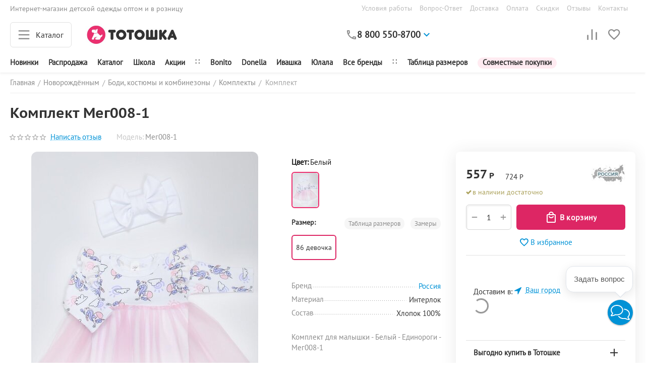

--- FILE ---
content_type: text/html; charset=utf-8
request_url: https://to-toshka.ru/malysham/kostyumy-i-kombinezony/komplekty/komplekt-ru-32/
body_size: 36995
content:
<!DOCTYPE html>
<html 
class="
sticky-top-panel "    lang="ru"
    dir="ltr"
    class=""
>
<head>
<title>Комплект Россия Мег008-1 размер 86 девочка купить за 724.00р в Москве</title>
<meta name="cmsmagazine" content="895b73496fde88f9b6b78ec628663194" />
<base href="https://to-toshka.ru/" />
<meta http-equiv="Content-Type" content="text/html; charset=utf-8" data-ca-mode="" />
<meta name="viewport" content="width=device-width, initial-scale=1, user-scalable=no, viewport-fit=cover" />
<meta name="description" content="Купить Комплект Россия Мег008-1 размер 86 девочка по цене 724.00р и ниже в интернет-магазине Тотошка ♡ Доставка по Москве и России ☎ 88005508700" />

    <!-- Keywords tag has been cut -->
<meta name="format-detection" content="telephone=no">

            <link rel="canonical" href="https://to-toshka.ru/malysham/kostyumy-i-kombinezony/komplekty/komplekt-ru-32/" />    
    

    <!-- Inline script moved to the bottom of the page -->
    <meta property="og:type" content="website" />
<meta property="og:locale" content="ru_RU" />
<meta property="og:title" content="Комплект Россия Мег008-1 размер 86 девочка купить за 724.00р в Москве" />
<meta property="og:description" content="Купить Комплект Россия Мег008-1 размер 86 девочка по цене 724.00р и ниже в интернет-магазине Тотошка ♡ Доставка по Москве и России ☎ 88005508700" />
<meta property="og:url" content="https://to-toshka.ru/malysham/kostyumy-i-kombinezony/komplekty/komplekt-ru-32/" />
    <meta property="og:image" content="https://to-toshka.ru/images/detailed/759/b00b2db99d6a11edbbae0894eff413b1_1047279da2f711edbbae0894eff413b1.jpg" />

    <meta name="theme-color" content="#ffffff">

    <link href="https://to-toshka.ru/images/logos/466/favicon.ico" rel="shortcut icon" type="image/x-icon" />

<link rel="preload" crossorigin="anonymous" as="font" href="https://to-toshka.ru/design/themes/abt__unitheme2/media/fonts/PTS55F_W.woff?1759937151" type="font/woff" />
<link type="text/css" rel="stylesheet" href="https://to-toshka.ru/var/cache/misc/assets/design/themes/abt__unitheme2/css/standalone.00a051312804eafbbea9b9b5febe2113.css?1759937151" />
<link href="/CDN/suggestions.css" type="text/css" rel="stylesheet" /><script data-no-defer>
    window.lazySizesConfig =  {
        loadMode: 2,
        hFac: 0.42857142857143,
        expand: 350,
        expFactor: 1,
        preloadAfterLoad: false
    };
    document.addEventListener('lazybeforeunveil', function(e){
        let element = e.target;
        var bg = element.getAttribute('data-background-url');
        if(bg){
            var bgImg = $(new Image());
            bgImg.attr('src', bg);
            bgImg.on('load', function () {
                $(element).css({
                    'background-image': "url('" + bg + "')"
                }).removeAttr('data-background-url')
            });
        }
    });
</script>

    
            <link rel="preload" href="/design/themes/abt__unitheme2/media/custom_fonts/uni2-icons.woff?1759937175" as="font" type="font/woff" crossorigin="anonymous">
            <link rel="preload" href="/design/themes/abt__unitheme2/media/fonts/PTC75F_W.woff?1759937175" as="font" type="font/woff" crossorigin="anonymous">
            <link rel="preload" href="/design/themes/abt__unitheme2/media/fonts/PTS55F_W.woff?1759937175" as="font" type="font/woff" crossorigin="anonymous">
            <link rel="preload" href="/design/themes/responsive/media/fonts/glyphs.woff?1759937175" as="font" type="font/woff" crossorigin="anonymous">
    <link rel="preload" href="https://to-toshka.ru/images/logos/466/Logo400-100_v3.jpg" as="image">
</head>

<body>
    <div id="cspn_notices_container_pre">
<!--cspn_notices_container_pre--></div>
<!-- Inline script moved to the bottom of the page -->

        
        <div class="ty-tygh  " id="tygh_container">

        <div id="ajax_overlay" class="ty-ajax-overlay"></div>
<div id="ajax_loading_box" class="ty-ajax-loading-box"></div>
        <div class="cm-notification-container notification-container">
</div>
        <div class="ty-helper-container " id="tygh_main_container">
                                             
<div class="tygh-top-panel clearfix">
                <div class="container-fluid  top-grid -tt_fon_footer">
                                                
                <div class="container-fluid-row">
<div class="row-fluid ">        <div class="span7 tt_top_panel " >
                    <div class=" ty-float-left">
                <div class="ty-wysiwyg-content"  data-ca-live-editor-object-id="0" data-ca-live-editor-object-type=""><div class="tt_top_about">Интернет-магазин детской одежды оптом  и в розницу</div></div>
                    </div>
            </div>

                                            
                
        <div class="span9 top-links-grid " >
                    <div class="top-quick-links hidden-phone ty-float-right">
                    

        <div class="ty-text-links-wrapper">
        <span id="sw_text_links_1843" class="ty-text-links-btn cm-combination visible-phone">
            <span
        class="ty-icon ty-icon-short-list"
                                    ></span>

            <span
        class="ty-icon ty-icon-down-micro ty-text-links-btn__arrow"
                                    ></span>

        </span>
    
        <ul id="text_links_1843" class="ty-text-links cm-popup-box ty-text-links_show_inline"><li class="ty-text-links__item ty-level-0"><a class="ty-text-links__a" href="/usloviya-raboty/">Условия работы</a></li><li class="ty-text-links__item ty-level-0"><a class="ty-text-links__a" href="/chastye-voprosy/">Вопрос-Ответ</a></li><li class="ty-text-links__item ty-level-0"><a class="ty-text-links__a" href="https://to-toshka.ru/dostavka/">Доставка</a></li><li class="ty-text-links__item ty-level-0 ty-quick-menu__delivery"><a class="ty-text-links__a" href="https://to-toshka.ru/oplata/">Оплата</a></li><li class="ty-text-links__item ty-level-0"><a class="ty-text-links__a" href="https://to-toshka.ru/skidki/">Скидки</a></li><li class="ty-text-links__item ty-level-0"><a class="ty-text-links__a" href="/otzyvy/?thread_id=26">Отзывы</a></li><li class="ty-text-links__item ty-level-0 ty-quick-menu__contacts"><a class="ty-text-links__a" href="https://to-toshka.ru/kontakty/">Контакты</a></li></ul>

        </div>
    
                    </div>
            </div>
</div>
    </div>    
        </div>
    

</div>

<div class="tygh-header clearfix">
                <div class="container-fluid  header-grid light-header v2">
                                                
                <div class="container-fluid-row">
<div class="row-fluid ">        <div class="span16 top-menu-grid " >
                    <div class="row-fluid ">        <div class="span4  " >
                    <div id="sw_dropdown_382" class="ut2-sp-n cm-combination cm-abt--ut2-toggle-scroll  cm-external-triggered ut2-sw-title"><i class="ut2-icon-outline-menu"></i><span>Каталог</span></div><div id="dropdown_382" class="ut2-sw-b hidden cm-external-click" data-ca-external-click-id="sw_dropdown_382"></div><div class="ut2-sw-w"><div class="ut2-st"><div class="ut2-st__title"">Каталог</div><div class="ut2-sp-f cm-combination cm-abt--ut2-toggle-scroll" id="off_dropdown_382" style="display:none;"><i class="ut2-icon-baseline-close"></i></div></div><div class="ut2-scroll"><div class="ut2-sw"><div class="ut2-rb hidden-desktop tt_margin-10_RL"></div><nav class="ut2-fm  noindex"><div class="ut2-fmbtm hidden">Назад к главному</div><div class="ut2-fmw"><div class="ut2-lfl "><p><a href="https://to-toshka.ru/devochkam/"><span>Девочкам</span></a></p><i></i><div class="ut2-slw"><div class="ut2-lsl"><p><a href="https://to-toshka.ru/devochkam/aksessuary/">Аксессуары</a></p><div class="ut2-tlw"><a href="https://to-toshka.ru/devochkam/aksessuary/rezinki-i-zakolki-dlya-volos/" class="">Резинки и заколки для волос</a><a href="https://to-toshka.ru/devochkam/aksessuary/perchatki-rukavicy/" class="">Перчатки, рукавицы</a></div></div><div class="ut2-lsl"><p><a href="https://to-toshka.ru/devochkam/bryuki-i-shorty/">Брюки и шорты</a></p><div class="ut2-tlw"><a href="https://to-toshka.ru/devochkam/bryuki-i-shorty/bryuki-shtany/" class="">Брюки, штаны</a><a href="https://to-toshka.ru/devochkam/bryuki-i-shorty/losiny-legginsy/" class="">Лосины, леггинсы</a><a href="https://to-toshka.ru/devochkam/bryuki-i-shorty/shorty-bridzhi/" class="">Шорты, бриджи</a></div></div><div class="ut2-lsl"><p><a href="https://to-toshka.ru/devochkam/verhnyaya-odezhda/">Верхняя одежда</a></p></div><div class="ut2-lsl"><p><a href="https://to-toshka.ru/devochkam/golovnye-ubory/">Головные уборы</a></p></div><div class="ut2-lsl"><p><a href="https://to-toshka.ru/devochkam/domashnyaya-odezhda/">Домашняя одежда</a></p><div class="ut2-tlw"><a href="https://to-toshka.ru/devochkam/domashnyaya-odezhda/nochnye-sorochki/" class="">Ночные сорочки</a><a href="https://to-toshka.ru/devochkam/domashnyaya-odezhda/pizhamy/" class="">Пижамы</a><a href="https://to-toshka.ru/devochkam/domashnyaya-odezhda/halaty/" class="">Халаты</a></div></div><div class="ut2-lsl"><p><a href="https://to-toshka.ru/devochkam/kostyumy-i-kombinezony/">Костюмы и комбинезоны</a></p><div class="ut2-tlw"><a href="https://to-toshka.ru/devochkam/kostyumy-i-kombinezony/kombinezony/" class="">Комбинезоны</a><a href="https://to-toshka.ru/devochkam/kostyumy-i-kombinezony/kostyumy-vesna-osen/" class="">Костюмы весна-осень</a><a href="https://to-toshka.ru/devochkam/kostyumy-i-kombinezony/kostyumy-leto/" class="">Костюмы лето</a></div></div><div class="ut2-lsl"><p><a href="https://to-toshka.ru/devochkam/kofty-i-bluzki/">Кофты и блузки</a></p><div class="ut2-tlw"><a href="https://to-toshka.ru/devochkam/kofty-i-bluzki/bluzki/" class="">Блузки</a><a href="https://to-toshka.ru/devochkam/kofty-i-bluzki/vodolazki/" class="">Водолазки</a><a href="https://to-toshka.ru/devochkam/kofty-i-bluzki/dzhempery-svitshoty/" class="">Джемперы, свитшоты</a><a href="https://to-toshka.ru/devochkam/kofty-i-bluzki/longslivy/" class="">Лонгсливы</a><a href="https://to-toshka.ru/devochkam/kofty-i-bluzki/tolstovki-hudi/" class="">Толстовки, худи</a></div></div><div class="ut2-lsl"><p><a href="https://to-toshka.ru/devochkam/nizhnee-bele/">Нижнее бельё</a></p><div class="ut2-tlw"><a href="https://to-toshka.ru/devochkam/nizhnee-bele/byustiki/" class="">Бюстики</a><a href="https://to-toshka.ru/devochkam/nizhnee-bele/kolgotki/" class="">Колготки</a><a href="https://to-toshka.ru/devochkam/nizhnee-bele/komplekty/" class="">Комплекты</a><a href="https://to-toshka.ru/devochkam/nizhnee-bele/maechki/" class="">Маечки</a><a href="https://to-toshka.ru/devochkam/nizhnee-bele/noski-golfy/" class="">Носки, гольфы</a><a href="https://to-toshka.ru/devochkam/nizhnee-bele/termobele/" class="">Термобельё</a><a href="https://to-toshka.ru/devochkam/nizhnee-bele/trusiki/" class="">Трусики</a></div></div><div class="ut2-lsl"><p><a href="https://to-toshka.ru/devochkam/platya-i-yubki/">Платья и юбки</a></p><div class="ut2-tlw"><a href="https://to-toshka.ru/devochkam/platya-i-yubki/platya-dlinnyy-rukav/" class="">Платья длинный рукав</a><a href="https://to-toshka.ru/devochkam/platya-i-yubki/platya-korotkiy-rukav/" class="">Платья короткий рукав</a><a href="https://to-toshka.ru/devochkam/platya-i-yubki/sarafany/" class="">Сарафаны</a><a href="https://to-toshka.ru/devochkam/platya-i-yubki/yubki/" class="">Юбки</a><a href="https://to-toshka.ru/devochkam/platya-i-yubki/platya-dlya-devochek/" class="">Платья для девочек</a></div></div><div class="ut2-lsl"><p><a href="https://to-toshka.ru/devochkam/futbolki-i-mayki/">Футболки и майки</a></p><div class="ut2-tlw"><a href="https://to-toshka.ru/devochkam/futbolki-i-mayki/mayki/" class="">Майки</a><a href="https://to-toshka.ru/devochkam/futbolki-i-mayki/futbolki/" class="">Футболки</a></div></div><div class="ut2-lsl"><p><a href="https://to-toshka.ru/devochkam/shkolnaya-forma-dlya-devochek/">Школьная одежда</a></p></div></div></div><div class="ut2-lfl "><p><a href="https://to-toshka.ru/malchikam/"><span>Мальчикам</span></a></p><i></i><div class="ut2-slw"><div class="ut2-lsl"><p><a href="https://to-toshka.ru/malchikam/aksessuary/">Аксессуары</a></p><div class="ut2-tlw"><a href="https://to-toshka.ru/malchikam/aksessuary/perchatki-rukavicy/" class="">Перчатки, рукавицы</a></div></div><div class="ut2-lsl"><p><a href="https://to-toshka.ru/malchikam/bryuki-i-shorty/">Брюки и шорты</a></p><div class="ut2-tlw"><a href="https://to-toshka.ru/malchikam/bryuki-i-shorty/bryuki-shtany/" class="">Брюки, штаны</a><a href="https://to-toshka.ru/malchikam/bryuki-i-shorty/shorty-bridzhi/" class="">Шорты, бриджи</a></div></div><div class="ut2-lsl"><p><a href="https://to-toshka.ru/malchikam/verhnyaya-odezhda/">Верхняя одежда</a></p></div><div class="ut2-lsl"><p><a href="https://to-toshka.ru/malchikam/golovnye-ubory/">Головные уборы</a></p></div><div class="ut2-lsl"><p><a href="https://to-toshka.ru/malchikam/domashnyaya-odezhda/">Домашняя одежда</a></p><div class="ut2-tlw"><a href="https://to-toshka.ru/malchikam/domashnyaya-odezhda/pizhamy/" class="">Пижамы</a><a href="https://to-toshka.ru/malchikam/domashnyaya-odezhda/halaty/" class="">Халаты</a></div></div><div class="ut2-lsl"><p><a href="https://to-toshka.ru/malchikam/kostyumy-i-kombinezony/">Костюмы и комбинезоны</a></p><div class="ut2-tlw"><a href="https://to-toshka.ru/malchikam/kostyumy-i-kombinezony/kombinezony/" class="">Комбинезоны</a><a href="https://to-toshka.ru/malchikam/kostyumy-i-kombinezony/kostyumy-vesna-osen/" class="">Костюмы весна-осень</a><a href="https://to-toshka.ru/malchikam/kostyumy-i-kombinezony/kostyumy-leto/" class="">Костюмы лето</a></div></div><div class="ut2-lsl"><p><a href="https://to-toshka.ru/malchikam/kofty/">Кофты</a></p><div class="ut2-tlw"><a href="https://to-toshka.ru/malchikam/kofty/vodolazki/" class="">Водолазки</a><a href="https://to-toshka.ru/malchikam/kofty/dzhempery-svitshoty/" class="">Джемперы, свитшоты</a><a href="https://to-toshka.ru/malchikam/kofty/longslivy/" class="">Лонгсливы</a><a href="https://to-toshka.ru/malchikam/kofty/tolstovki-hudi/" class="">Толстовки, худи</a></div></div><div class="ut2-lsl"><p><a href="https://to-toshka.ru/malchikam/nizhnee-bele/">Нижнее бельё</a></p><div class="ut2-tlw"><a href="https://to-toshka.ru/malchikam/nizhnee-bele/kolgotki/" class="">Колготки</a><a href="https://to-toshka.ru/malchikam/nizhnee-bele/komplekty/" class="">Комплекты</a><a href="https://to-toshka.ru/malchikam/nizhnee-bele/mayki/" class="">Майки</a><a href="https://to-toshka.ru/malchikam/nizhnee-bele/noski-golfy/" class="">Носки, гольфы</a><a href="https://to-toshka.ru/malchikam/nizhnee-bele/termobele/" class="">Термобельё</a><a href="https://to-toshka.ru/malchikam/nizhnee-bele/trusy/" class="">Трусы</a></div></div><div class="ut2-lsl"><p><a href="https://to-toshka.ru/malchikam/rubashki-i-polo/">Рубашки и поло</a></p><div class="ut2-tlw"><a href="https://to-toshka.ru/malchikam/rubashki-i-polo/polo/" class="">Поло</a><a href="https://to-toshka.ru/malchikam/rubashki-i-polo/rubashki/" class="">Рубашки</a></div></div><div class="ut2-lsl"><p><a href="https://to-toshka.ru/malchikam/futbolki-i-mayki/">Футболки и майки</a></p><div class="ut2-tlw"><a href="https://to-toshka.ru/malchikam/futbolki-i-mayki/mayki/" class="">Майки</a><a href="https://to-toshka.ru/malchikam/futbolki-i-mayki/futbolki/" class="">Футболки</a></div></div><div class="ut2-lsl"><p><a href="https://to-toshka.ru/malchikam/shkolnaya-odezhda/">Школьная одежда</a></p></div></div></div><div class="ut2-lfl "><p><a href="https://to-toshka.ru/malysham/"><span>Новорождённым</span></a></p><i></i><div class="ut2-slw"><div class="ut2-lsl"><p><a href="https://to-toshka.ru/malysham/aksessuary/">Аксессуары</a></p><div class="ut2-tlw"><a href="https://to-toshka.ru/malysham/aksessuary/v-kolyasku/" class="">В коляску</a><a href="https://to-toshka.ru/malysham/aksessuary/v-krovatku/" class="">В кроватку</a><a href="https://to-toshka.ru/malysham/aksessuary/rukavichki-anticarapki/" class="">Рукавички, антицарапки</a><a href="https://to-toshka.ru/malysham/aksessuary/pelenki/" class="">Пелёнки</a></div></div><div class="ut2-lsl"><p><a href="https://to-toshka.ru/malysham/golovnye-ubory/">Головные уборы</a></p></div><div class="ut2-lsl"><p><a href="https://to-toshka.ru/malysham/komplekty-na-vypisku/">Комплекты на выписку</a></p></div><div class="ut2-lsl"><p><a href="https://to-toshka.ru/malysham/kostyumy-i-kombinezony/">Боди, костюмы и комбинезоны</a></p><div class="ut2-tlw"><a href="https://to-toshka.ru/malysham/kostyumy-i-kombinezony/bodi/" class="">Боди</a><a href="https://to-toshka.ru/malysham/kostyumy-i-kombinezony/kombinezony/" class="">Комбинезоны</a><a href="https://to-toshka.ru/malysham/kostyumy-i-kombinezony/komplekty/" class="">Комплекты</a><a href="https://to-toshka.ru/malysham/kostyumy-i-kombinezony/pesochniki-polukombinezony/" class="">Песочники, полукомбинезоны</a><a href="https://to-toshka.ru/malysham/kostyumy-i-kombinezony/spalniki/" class="">Спальники</a></div></div><div class="ut2-lsl"><p><a href="https://to-toshka.ru/malysham/koftochki-i-futbolki/">Кофточки и футболки</a></p><div class="ut2-tlw"><a href="https://to-toshka.ru/malysham/koftochki-i-futbolki/koftochki/" class="">Кофточки</a><a href="https://to-toshka.ru/malysham/koftochki-i-futbolki/raspashonki/" class="">Распашонки</a><a href="https://to-toshka.ru/malysham/koftochki-i-futbolki/futbolki/" class="">Футболки</a></div></div><div class="ut2-lsl"><p><a href="https://to-toshka.ru/malysham/nizhnee-bele/">Нижнее бельё</a></p><div class="ut2-tlw"><a href="https://to-toshka.ru/malysham/nizhnee-bele/maechki-trusiki/" class="">Маечки, трусики</a><a href="https://to-toshka.ru/malysham/nizhnee-bele/nosochki-pinetki/" class="">Носочки, пинетки</a></div></div><div class="ut2-lsl"><p><a href="https://to-toshka.ru/malysham/polzunki-i-shtanishki/">Ползунки и штанишки</a></p><div class="ut2-tlw"><a href="https://to-toshka.ru/malysham/polzunki-i-shtanishki/polzunki/" class="">Ползунки</a><a href="https://to-toshka.ru/malysham/polzunki-i-shtanishki/shtanishki/" class="">Штанишки</a></div></div></div></div><div class="ut2-lfl "><p><a href="/zhenschinam/"><span>Женщинам</span></a></p><i></i><div class="ut2-slw"><div class="ut2-lsl"><p><a href="https://to-toshka.ru/zhenschinam/domashnyaya-odezhda/">Домашняя одежда</a></p><div class="ut2-tlw"><a href="https://to-toshka.ru/zhenschinam/domashnyaya-odezhda/komplekty/" class="">Комплекты</a><a href="https://to-toshka.ru/zhenschinam/domashnyaya-odezhda/nochnye-sorochki/" class="">Ночные сорочки</a><a href="https://to-toshka.ru/zhenschinam/domashnyaya-odezhda/pizhamy/" class="">Пижамы</a><a href="https://to-toshka.ru/zhenschinam/domashnyaya-odezhda/platya-i-tuniki/" class="">Платья и туники</a><a href="https://to-toshka.ru/zhenschinam/domashnyaya-odezhda/halaty/" class="">Халаты</a></div></div><div class="ut2-lsl"><p><a href="https://to-toshka.ru/zhenschinam/kostyumy/">Костюмы</a></p></div><div class="ut2-lsl"><p><a href="https://to-toshka.ru/zhenschinam/longslivy/">Лонгсливы</a></p></div><div class="ut2-lsl"><p><a href="https://to-toshka.ru/zhenschinam/futbolki/">Футболки</a></p></div><div class="ut2-lsl"><p><a href="https://to-toshka.ru/zhenschinam/nizhnee-bele/">Нижнее бельё</a></p><div class="ut2-tlw"><a href="https://to-toshka.ru/zhenschinam/nizhnee-bele/mayki/" class="">Майки</a><a href="https://to-toshka.ru/zhenschinam/nizhnee-bele/noski/" class="">Носки</a><a href="https://to-toshka.ru/zhenschinam/nizhnee-bele/trusy/" class="">Трусы</a></div></div></div></div><div class="ut2-lfl "><p><a href="/muzhchinam/"><span>Мужчинам</span></a></p><i></i><div class="ut2-slw"><div class="ut2-lsl"><p><a href="https://to-toshka.ru/muzhchinam/nizhnee-bele/">Нижнее бельё</a></p><div class="ut2-tlw"><a href="https://to-toshka.ru/muzhchinam/nizhnee-bele/noski/" class="">Носки</a></div></div></div></div><div class="ut2-lfl "><p><a href="https://to-toshka.ru/detyam/"><span>Для дома</span></a></p><i></i><div class="ut2-slw"><div class="ut2-lsl"><p><a href="https://to-toshka.ru/detyam/aksessuary/">Аксессуары</a></p></div><div class="ut2-lsl"><p><a href="https://to-toshka.ru/detyam/postelnoe-bele/">Постельное бельё</a></p></div></div></div></div></nav><div class="ut2-fm-delimiter"></div><nav class="ut2-fm "><div class="ut2-fmbtm hidden">Назад к главному</div><div class="ut2-fmw"><div class="ut2-lfl ">

            
    
                                    <img class="ty-pict  ut2-lfl-icon lazyload   cm-image" alt="" title="" src="[data-uri]" width="24" height="24" data-src="https://to-toshka.ru/images/abt__ut2/menu-with-icon/466/ico-molniya.png" />

<p><a href="/newest/"><span>Новинки</span></a></p></div><div class="ut2-lfl ">

            
    
                                    <img class="ty-pict  ut2-lfl-icon lazyload   cm-image" alt="" title="" src="[data-uri]" width="24" height="24" data-src="https://to-toshka.ru/images/abt__ut2/menu-with-icon/466/ico-glob.png" />

<p><a href="/shkola/"><span>Школа</span></a></p></div><div class="ut2-lfl -tt_crimson">

            
    
                                    <img class="ty-pict  ut2-lfl-icon lazyload   cm-image" alt="" title="" src="[data-uri]" width="24" height="24" data-src="https://to-toshka.ru/images/abt__ut2/menu-with-icon/466/ico-proc.png" />

<p><a href="/sale/"><span>Распродажа</span></a></p></div></div></nav><div class="ut2-fm-delimiter"></div><nav class="ut2-fm "><div class="ut2-fmbtm hidden">Назад к главному</div><div class="ut2-fmw"><div class="ut2-lfl ">

            
    
                                    <img class="ty-pict  ut2-lfl-icon lazyload   cm-image" alt="" title="" src="[data-uri]" width="24" height="24" data-src="https://to-toshka.ru/images/abt__ut2/menu-with-icon/466/ico-zvezda.png" />

<p><a href="/promotions/"><span>Акции</span></a></p></div><div class="ut2-lfl ">

            
    
                                    <img class="ty-pict  ut2-lfl-icon lazyload   cm-image" alt="" title="" src="[data-uri]" width="24" height="24" data-src="https://to-toshka.ru/images/abt__ut2/menu-with-icon/466/ico-brand.png" />

<p><a href="/brands/"><span>Бренды</span></a></p></div></div></nav><div class="ut2-fm-delimiter"></div><nav class="ut2-fm "><div class="ut2-fmbtm hidden">Назад к главному</div><div class="ut2-fmw toggle-it"><div class="ut2-mt">Покупателям <i></i></div><div class="ut2-lfl "><p><a href="/usloviya-raboty/"><span>Условия работы</span></a></p></div><div class="ut2-lfl "><p><a href="/chastye-voprosy/"><span>Вопрос-Ответ</span></a></p></div><div class="ut2-lfl "><p><a href="https://to-toshka.ru/dostavka/"><span>Доставка</span></a></p></div><div class="ut2-lfl ty-quick-menu__delivery"><p><a href="https://to-toshka.ru/oplata/"><span>Оплата</span></a></p></div><div class="ut2-lfl "><p><a href="https://to-toshka.ru/skidki/"><span>Скидки</span></a></p></div><div class="ut2-lfl "><p><a href="/otzyvy/?thread_id=26"><span>Отзывы</span></a></p></div><div class="ut2-lfl ty-quick-menu__contacts"><p><a href="https://to-toshka.ru/kontakty/"><span>Контакты</span></a></p></div></div></nav><nav class="ut2-fm "><div class="ut2-fmbtm hidden">Назад к главному</div><div class="ut2-fmw toggle-it"><div class="ut2-mt">Партнёрам <i></i></div><div class="ut2-lfl "><p><a href="/organizatoram-sp/"><span>Организаторам СП</span></a></p></div><div class="ut2-lfl "><p><a href="/krupnyy-opt/"><span>Оптовикам</span></a></p></div><div class="ut2-lfl "><p><a href="/sertifikaty/"><span>Сертификаты</span></a></p></div></div></nav><div class="ut2-fm-delimiter"></div><div class="ut2-rb"></div><div class="ut2-rb tt_fon_gray_extralight tt_padding_l tt_margin_s tt_radius_m"><div class="ty-wysiwyg-content"  data-ca-live-editor-object-id="216325" data-ca-live-editor-object-type="products"><ul>
    <li>г. Киров, ул. Производственная, д.20, корп.1 (1 этаж, центр. вход)</li>
    <li><a href="tel:8-800-550-8700">8-800-550-8700 (звонок бесплатный)</a></li>
    <li><a href="tel:"></a></li>
    <li>Пн-Вс 9.00 - 18.00</li>
    <li><a class="ty-exception__links-a greeny" href="mailto:sale@to-toshka.ru">sale@to-toshka.ru</a></li>
    <li><a href="https://to-toshka.ru/kontakty/" class="ty-exception__links-a">Посмотреть на карте</a></li>
</ul></div></div><div class="ut2-fm-delimiter"></div></div></div></div><div class="top-logo ">
                <div class="ty-logo-container">
    
            <a href="https://to-toshka.ru/" title="Тотошка. Детская одежда оптом и в розницу">
        
    

        
                            
        
        <img class="ty-pict  ty-logo-container__image   cm-image" width="400" height="100" alt="Тотошка. Детская одежда оптом и в розницу" title="Тотошка. Детская одежда оптом и в розницу" id="det_img_59810022" src="https://to-toshka.ru/images/logos/466/Logo400-100_v3.jpg" />

    
            </a>
    </div>

                    </div>
            </div>

                                        
            
        <div class="span8 top-search " >
                    <div class="ty-wysiwyg-content"  data-ca-live-editor-object-id="0" data-ca-live-editor-object-type=""><div class="ut2-pn">  
    <div class="ut2-pn__wrap ut2-pn__row cm-combination" id="sw_dropdown_2161">
        <div class="ut2-pn__icon">&nbsp;</div>
        <div class="ut2-pn__items">            
            <a href="javascript:void(0);"><span class="" style="white-space:nowrap; color:#2e2e2e; font-weight:bold;">8 800 550-8700</span></a>
        </div>
        <div class="ut2-pn__expand_icon"><i class="ut2-icon-outline-expand_more"></i></div>
    </div>
    <div class="ut2-pn__contacts">
        <div id="dropdown_2161" class="cm-popup-box ut2-pn__items-full ty-dropdown-box__content hidden" style="display:none;">
            <a href="javascript:void(0);" id="off_dropdown_2161" rel="nofollow" class="cm-combination ut2-btn-close hidden"><i class="ut2-icon-baseline-close"></i></a>
            <div class="ut2-pn__items">
                         
                <p>
                    <span style="font-size:14px; color: #aaa; position:relative; top:-15px;">Пн-Пт: 8:30-17:00 (по Москве):</span>
                    <a href="tel:+78005508700" class="tt_text_600" style="float: left; margin-right:13px; line-height:20px;">8 800 550-8700</a>
<a target="_blank" rel="nofollow" href="https://api.whatsapp.com/send?phone=79229002909" style="width:30px; text-align:center;"><i class="ut2-icon-whatsapp" style="color:#6ec164; font-size:18px; line-height:1;"></i></a>
                     <div class="tt_div_clear_min"></div>
                    <span style="font-size:14px; color: #aaa; position:relative; top:-9px;">Бесплатно по России</span>
                    <a href="tel:+74994043171" class="tt_text_600" style="float: left; margin-right:13px; line-height:20px;">+7 499 404-3171</a>
                    <span style="font-size:14px; color: #aaa;">Для Москвы</span>
                </p>
                                
                                            
                

<div style="text-align:center;">
<a href="#b" class="tt_radius_m tt_text_big tt_text_nodecor tt_textblack tt_text_600 ssilka2" style="background:#eee; padding: 8px 15px 10px 15px; border-radius:12px; margin:15px 0 10px 0; font-size:15px!important;">Задать вопрос в чате</a>
<!-- Inline script moved to the bottom of the page -->
</div>
                <hr>

                                <p>
                    <span style="font-size:14px; color: #aaa;">Email</span>
                    <a href="mailto:sale@to-toshka.ru" style="font-weight:normal;font-size: inherit;">sale@to-toshka.ru</a>
                </p>
                 <hr>
<div style="display:flex; flex-direction:column; justify-content:center; align-items: center; float:right; width:100%;">
                <!-- Edit Social links -->
                <div class="-ut2-social-links" style="width:100%;">
<a target="_blank" rel="nofollow" href="https://vk.com/to_toshka" style="float:left;"><i class="ut2-icon-vk" style="color:#fff; border-radius:20px; font-size:20px; background: #8c8c8c; text-align:center; padding:6px; margin-right:10px; float:left;"></i></a>

<a target="_blank" rel="nofollow" href="https://ok.ru/totoshka" style="float:left;"><i class="ut2-icon-ok" style="color:#fff; border-radius:20px; font-size:20px; background: #8c8c8c; text-align:center; padding:6px; margin-right:8px; float:left;"></i></a>

<a target="_blank" rel="nofollow" href="/kontakty/" style="float:right;"><i class="ut2-icon-outline-info" style="color:#fff; border-radius:20px; font-size:20px; background: #8c8c8c; text-align:center; padding:6px; float:left;"><span style="font-size:15px; color:#fff; position:relative; top:-5px; margin:5px;">Контакты</span></i></a>
                </div>
</div>
    
                            </div>
        </div>
    </div>
</div></div>
            </div>

                                        
            
        <div class="span4 top-buttons " >
                    <div class="hidden-phone ">
                        <div class="ut2-top-compared-products" id="abt__ut2_compared_products">
        <a class="cm-tooltip ty-compare__a " href="https://to-toshka.ru/compare/" rel="nofollow" title="Просмотреть сравнение"><i class="ut2-icon-baseline-equalizer"></i></a>
        <!--abt__ut2_compared_products--></div>

    
    <div class="ut2-top-wishlist-count" id="abt__ut2_wishlist_count">
        <a class="cm-tooltip ty-wishlist__a " href="https://to-toshka.ru/wishlist/" rel="nofollow" title="Просмотреть избранное"><i class="ut2-icon-baseline-favorite-border"></i></a>
        <!--abt__ut2_wishlist_count--></div>

                    </div>
            </div>
</div>
            </div>
</div>
    </div>                                        
                                        
                <div class="container-fluid-row">
<div class="row-fluid ">        <div class="span16 tt_bg_white " >
                    <div class="tt_bg_white ">
                <div class="ty-wysiwyg-content"  data-ca-live-editor-object-id="0" data-ca-live-editor-object-type=""><div class="tt_menu_scroll">
<ul class="ty-text-links">
    <li class="ty-text-links__item ty-level-0 tt_black_friday hidden">
        <a class="ty-text-links__a" href="/sale/">
Чёрная пятница
        </a>
    </li>
    <li class="ty-text-links__item ty-level-0 tt_crimson hidden">
        <a class="ty-text-links__a" href="/sale/">
            <img class="ty-pict ut2-lfl-icon cm-image hidden" style="position:relative; top:-2px;" alt="" title="" width="18" height="16" src="/images/abt__ut2/menu-with-icon/466/ico-proc.png">
Весенние скидки
        </a>
    </li>
        <li class="ty-text-links__item ty-level-0 ty-text-links__active">
        <a class="ty-text-links__a" href="/newest/">
            Новинки
        </a>
    </li>
    <li class="ty-text-links__item ty-level-0 -hidden">
        <a class="ty-text-links__a" href="/sale/">
        <span>Распродажа</span>
        </a>
    </li>

    <li class="ty-text-links__item ty-level-0">
        <a class="ty-text-links__a" href="/catalog/">
            Каталог
        </a>
    </li>
    <li class="ty-text-links__item ty-level-0 hidden">
        <a class="ty-text-links__a" href="/novyy-god/">
            <img class="ty-pict  ut2-lfl-icon   cm-image" style="position:relative; top:-2px;" alt="" title="" width="18" height="16" src="/images/toto_pict/category/collection/ico-podarok.png">
            Новый год
        </a>
    </li>
    <li class="ty-text-links__item ty-level-0">
        <a class="ty-text-links__a" href="/shkola/">
          <!--img class="ty-pict  ut2-lfl-icon   cm-image" style="position:relative; top:-2px;" alt="" title="" width="18" height="16" src="/images/toto_pict/category/collection/ico-glob.png"-->
            Школа
        </a>
    </li>
    <li class="ty-text-links__item ty-level-0">
        <a class="ty-text-links__a" href="/promotions/">
            Акции
        </a>
    </li>
    <li class="ty-text-links__item ty-level-0" style="top:-2px;">
            &Colon;
    </li>
    <li class="ty-text-links__item ty-level-0">
        <a class="ty-text-links__a" href="/bonito/">
            Bonito
        </a>
    </li>
    <li class="ty-text-links__item ty-level-0">
        <a class="ty-text-links__a" href="/donella/">
            Donella
        </a>
    </li>
    <li class="ty-text-links__item ty-level-0">
        <a class="ty-text-links__a" href="/ivashka/">
            Ивашка
        </a>
    </li>
    <li class="ty-text-links__item ty-level-0">
        <a class="ty-text-links__a" href="/yulla/">
            Юлала
        </a>
    </li>
    <li class="ty-text-links__item ty-level-0">
        <a class="ty-text-links__a" href="/brands/">
            Все бренды
        </a>
    </li>
    <li class="ty-text-links__item ty-level-0" style="top:-2px;">
            &Colon;
    </li>
    <li class="ty-text-links__item ty-level-0">
        <a class="ty-text-links__a" href="/tablica-razmerov/">
            Таблица размеров
        </a>
    </li>
    <li class="ty-text-links__item ty-level-0">
        <a class="ty-text-links__a" href="/organizatoram-sp/" style="background:#ffebf1; padding: 0 10px; border-radius:20px;">
            Совместные покупки
        </a>
    </li>
    </ul>
                    </div></div>
                    </div>
            </div>
</div>
    </div>                                        
    
        </div>
    

</div>

    <div class="tygh-content clearfix">
                    <div class="container-fluid  content-grid">
                                                
                <div class="container-fluid-row">
<div class="row-fluid ">        <div class="span16 main-content-grid " >
                    <div id="product_detail_page">


<!-- Inline script moved to the bottom of the page -->



<div class="ut2-pb ty-product-block ut2-three-columns ty-product-detail">
    
    <div class="ut2-breadcrumbs__wrapper">
                    <div id="breadcrumbs_12">

                    <div class="ty-breadcrumbs clearfix">
            <a href="https://to-toshka.ru/" class="ty-breadcrumbs__a"><bdi>Главная</bdi></a><span class="ty-breadcrumbs__slash">/</span><a href="https://to-toshka.ru/malysham/" class="ty-breadcrumbs__a"><bdi>Новорождённым</bdi></a><span class="ty-breadcrumbs__slash">/</span><a href="https://to-toshka.ru/malysham/kostyumy-i-kombinezony/" class="ty-breadcrumbs__a"><bdi>Боди, костюмы и комбинезоны</bdi></a><span class="ty-breadcrumbs__slash">/</span><a href="https://to-toshka.ru/malysham/kostyumy-i-kombinezony/komplekty/" class="ty-breadcrumbs__a"><bdi>Комплекты</bdi></a><span class="ty-breadcrumbs__slash">/</span><span class="ty-breadcrumbs__current"><bdi>Комплект</bdi></span>        </div>

                <!-- Inline script moved to the bottom of the page -->
            <!--breadcrumbs_12--></div>        
    </div>
			<h1 class="ut2-pb__title" ><bdi>Комплект Мег008-1</bdi></h1>       	
                                    
    
    




































    

                
                        <form action="https://to-toshka.ru/" method="post" name="product_form_216325" enctype="multipart/form-data" class="cm-disable-empty-files  cm-ajax cm-ajax-full-render cm-ajax-status-middle ">
<input type="hidden" name="result_ids" value="cart_status*,wish_list*,checkout*,account_info*,abt__ut2_wishlist_count" />
<input type="hidden" name="redirect_url" value="index.php?dispatch=products.view&amp;product_id=216325" />
<input type="hidden" name="product_data[216325][product_id]" value="216325" />

            
                                                                        
            <div class="top-product-layer">
                                                <div class="ut2-pb__rating">
                <div class="ty-discussion__rating-wrapper">
                    <span class="ty-nowrap no-rating"><i class="ty-icon-star-empty"></i><i class="ty-icon-star-empty"></i><i class="ty-icon-star-empty"></i><i class="ty-icon-star-empty"></i><i class="ty-icon-star-empty"></i></span>
                    
    
            
            <a id="opener_new_post_main_info_title_216325" class="ty-discussion__review-write cm-dialog-opener cm-dialog-auto-size" data-ca-target-id="new_post_dialog_main_info_title_216325" rel="nofollow" href="https://to-toshka.ru/index.php?dispatch=discussion.get_new_post_form&amp;object_type=P&amp;object_id=216325&amp;obj_prefix=main_info_title_&amp;post_redirect_url=index.php%3Fdispatch%3Dproducts.view%26product_id%3D216325%26selected_section%3Ddiscussion%23discussion" title="Написать отзыв">Написать отзыв</a>
    
                </div>
            </div>
            
        
                <div class="ut2-pb__top-ss">
                            			                        <div class="ut2-pb__sku">
                                                                            <div class="ty-control-group ty-sku-item cm-hidden-wrapper" id="sku_update_216325">
            <input type="hidden" name="appearance[show_sku]" value="1" />
                            <label class="ty-control-group__label" id="sku_216325">Модель:</label>
                        <span class="ty-control-group__item cm-reload-216325" id="product_code_216325">Мег008-1<!--product_code_216325--></span>
        </div>
        
    
                        </div>
                                        
                </div>
            </div>
            <div class="ut2-pb__wrapper clearfix">
                <div class="ut2-pb__img-wrapper ty-product-block__img-wrapper">
                                                                        <div class="ut2-pb__img cm-reload-216325" data-ca-previewer="true" id="product_images_216325_update">
    	                        
    
    
    

                        <input type="hidden" name="ab__stickers_output_side" value="L">                                            <div class="ab-stickers-wrapper">
                            
                                    
                                                                                                                
                    
                                                                    <div class="ab-stickers-container ab-stickers-container__BL row-filling">
                                                                                            
                                                                                                        <div class="ab-sticker-full_size" data-ab-sticker-id="38-c013-ru"></div>
                                                                                    </div>
                                                                </div>
                    
    
    
<div class="ty-product-img cm-preview-wrapper" id="product_images_216325">
    

            
    
                                            <a id="det_img_link_216325_759420" data-ca-image-id="preview[product_images_216325]" class="cm-image-previewer cm-previewer ty-previewer" data-ca-image-width="900" data-ca-image-height="1200" href="https://to-toshka.ru/images/detailed/759/b00b2db99d6a11edbbae0894eff413b1_1047279da2f711edbbae0894eff413b1.jpg" title=""><img class="ty-pict   lazyload   cm-image" alt="Комплект Новорождённым Россия Белый Единороги (фото 1)" title="" src="[data-uri]" id="det_img_216325_759420" width="450" height="600" data-src="https://to-toshka.ru/images/thumbnails/450/600/detailed/759/b00b2db99d6a11edbbae0894eff413b1_1047279da2f711edbbae0894eff413b1.jpg" /><svg class="ty-pict__container" aria-hidden="true" width="450" height="600" viewBox="0 0 450 600" style="max-height: 100%; max-width: 100%; position: absolute; top: 0; left: 50%; transform: translateX(-50%); z-index: -1;"><rect fill="transparent" width="450" height="600"></rect></svg>
<span class="ty-previewer__icon hidden-phone"></span></a>

    </div>



<!--override with ab__image_previewers-->
    <!-- Inline script moved to the bottom of the page -->
<!-- Inline script moved to the bottom of the page -->



        <template id="ab__image_previewer_template_preview[product_images_216325]">
                        <div class="pswp" tabindex="-1" role="dialog" aria-hidden="true">
            <div class="pswp__bg"></div>
            <div class="pswp__scroll-wrap">
                <div class="pswp__container">
                    <div class="pswp__item"></div>
                    <div class="pswp__item"></div>
                    <div class="pswp__item"></div>
                </div>
                <div class="pswp__ui pswp__ui--hidden">
                    <div class="pswp__top-bar">
                        <div class="pswp__title">Комплект</div>
                        <button class="pswp__button pswp__button--close" title="Close (Esc)"></button>
                        <button class="pswp__button pswp__button--share" title="Share"></button>
                        <button class="pswp__button pswp__button--fs" title="Toggle fullscreen"></button>
                        <button class="pswp__button pswp__button--zoom" title="Zoom in/out"></button>
                        <div class="pswp__preloader">
                            <div class="pswp__preloader__icn">
                                <div class="pswp__preloader__cut">
                                    <div class="pswp__preloader__donut"></div>
                                </div>
                            </div>
                        </div>
                    </div>
                    <div class="pswp__share-modal pswp__share-modal--hidden pswp__single-tap">
                        <div class="pswp__share-tooltip"></div>
                    </div>
                    <button class="pswp__button pswp__button--arrow--left" title="Previous (arrow left)"></button>
                    <button class="pswp__button pswp__button--arrow--right" title="Next (arrow right)"></button>
                                            <div class="pswp__counter"></div>
                        <div class="pswp__dots">
                        </div>
                                        <div class="pswp__caption avail">
                        <div class="pswp__caption__center">
                                                    

    <div class="pswp__price-wrap">
        <bdi>      
        
<bdi><span>557</span>&nbsp;<span class="ty-rub">Р</span></bdi>  

        </bdi>
                    
    </div>

    <div class="pswp__button_external" data-ca-external-click-id="button_cart_216325">
                                                                        
 
    <a   class="ty-btn ty-btn__primary ty-btn__add-to-cart cm-form-dialog-closer  " ><span
        class="ty-icon ut2-icon-use_icon_cart"
                                    ></span>
<bdi></bdi></a>
    


    </div>
        
                        </div>
                    </div>
                </div>
            </div>
        </div>
    
    </template>


                                
                                <!--product_images_216325_update--></div>
                                            
<div style="margin-top:10px; position:relative; display:flex; flex-direction:row; justify-content:flex-end; align-items:center;">
    <!-- Inline script moved to the bottom of the page -->
    <div class="ya-share2" style="padding: 7px 10px; background:#ffffff99; border-start-start-radius:12px;" data-curtain  data-limit="0" data-more-button-type="short" data-use-links data-services="vkontakte,odnoklassniki,telegram,viber,whatsapp">
    </div> 
    <div style="background:#ffffff99;"> 
        <a class="ty-btn tt_btn_photo" style="font-weight:400!important; font-size:14px!important; height:32px;" href="https://to-toshka.ru/images/detailed/759/b00b2db99d6a11edbbae0894eff413b1_1047279da2f711edbbae0894eff413b1.jpg" download="" title="">
            <i class="tt_ico_pict"></i>        </a>   
    </div>        
   
 
       
  
       
  
 
 
  
 
         
   
      
                    
  
    
    <div style="background:#ffffff99; border-start-end-radius:12px;"> 
        <a class="ty-btn tt_btn_photo" style="font-weight:400!important; font-size:14px!important; height:32px;" href="/?match=all&subcats=Y&pcode_from_q=Y&pshort=Y&pfull=Y&pname=Y&pkeywords=Y&search_performed=Y&q=малыш+Белый+Единороги&dispatch=products.search" title="">
            <i class="tt_ico_findpict"></i>&ensp;Похожие
        </a>   
    </div>  
</div>

<div style="clear:both;"></div>
                     </div>
                <div class="ut2-pb__second">
    				<div class="cols-wrap">
    					<div class="col-left">
        					<div class="sticky">    
    						<div class="ty-product-block__ecl-similar">
  

<div class="ty-control-group ty-sku-item cm-hidden-wrapper">
    <label class="ty-control-group__label">Цвет:</label>
    <span class="ty-control-group__item">Белый</span>
</div>

<div id="similar_code_products" class="owl-carousel" style="width: 60px;">
                                        
                                                                <a style="width:55px;" class="ty-similar-img-container cm-similar-item active" href="https://to-toshka.ru/malysham/kostyumy-i-kombinezony/komplekty/komplekt-ru-32/" data-ecl-order="0">
        

            
    
                                            <img class="ty-pict  ty-similar-img-fluid lazyload   cm-image" alt="Комплект Новорождённым Россия Белый Единороги (фото 1)" title="" src="[data-uri]" id="det_img_ecl_similar_759420" width="60" height="80" data-src="https://to-toshka.ru/images/thumbnails/60/80/detailed/759/b00b2db99d6a11edbbae0894eff413b1_1047279da2f711edbbae0894eff413b1.jpg" />

        </a>
            </div>
<!-- Inline script moved to the bottom of the page -->
</div>
    
    		                    		                    		                
    
    		                        		                <div class="ut2-pb__option">
        		                            		                            <div class="cm-reload-216325 js-product-options-216325" id="product_options_update_216325">
        <input type="hidden" name="appearance[show_product_options]" value="1" />
        <input type="hidden" name="appearance[force_show_add_to_cart_button]" value="Y">
            <!-- Inline script moved to the bottom of the page -->
    <div id="features_216325_AOC">
                
        
         
        <div class="cm-picker-product-variation-features ty-product-options">
                                                                                  
                	
				<div class="ty-control-group ty-product-options__item clearfix"> 
       
        <div style="width: 100%;">
        <label class="ty-control-group__label" style="width:unset; font-weight:600;">Размер:</label>
        
        <span class="tt_link_fon" style="float: right;">
          <a class="cm-external-click active" data-ca-scroll="description" rel="nofollow" title="Точные замеры вещи">Замеры</a>
        </span>  
         
        
  
<span class="tt_link_fon" style="float: right;"> 
    <a id="cp_size_charts" class="cm-dialog-opener" data-ca-target-id="content_block_popup_cp_size_charts" rel="nofollow">Таблица размеров</a>
</span>    
    <div id="content_block_popup_cp_size_charts" class="hidden " title="Таблица размеров">
        <div class="size-chart-content">
                                    <!-- Inline script moved to the bottom of the page -->
            <div class="ty-tabs cm-j-tabs clearfix">
                <ul class="ty-tabs__list">
                                                                                                                        <li id="sc_5" class="ty-tabs__item cm-js active"><a class="ty-tabs__a">Одежда малышам</a></li>
                                </ul>
            </div>
                            <div class="cp_sc_tabs cm-tabs-content ty-tabs__content clearfix" id="tabs_content">
                                            <div id="content_sc_5" class="ty-wysiwyg-content content-sc-5">
                            <div class="cp_sc_tabs__tab clearfix">
                                                                <div class=" cp_sc_full">
                                    <style type="text/css">
.tt_div_clear_min {clear: both; height: 0px; content: '';}
.tt_div_clear {clear: both; height: 25px; content: '';}
.tt_div_clear_big {clear: both; height: 60px; content: '';}
.table {
	width: 100%;
	border: none;
	margin-bottom: 20px;
}
.table thead th {
	font-weight: bold;
	text-align: center;
	border: none;
	padding: 10px 15px;
	background: #eee;
	font-size: 16px;
}
.table thead tr th:first-child {
	border-radius: 8px 0 0 8px;
}
.table thead tr th:last-child {
	border-radius: 0 8px 8px 0;
}
.table tbody td {
	text-align: center;
	border: none;
	padding: 10px 15px;
	font-size: 16px;
	vertical-align: top;
}
.table tbody tr:nth-child(even){
    background: #f8f8f8;
}
.table tbody tr:hover {
    background: #d1efff;
}
.table tbody tr td:first-child {
	border-radius: 8px 0 0 8px;
}
.table tbody tr td:last-child {
	border-radius: 0 8px 8px 0;
}
</style>
<div style="font-size: 14px; color: #bcbcbc;">Если размер ребёнка находится на границе двух, всегда выбирайте больший размер.</div>
<div style="font-size: 14px; color: #bcbcbc;">Ориентируйтесь на замеры в описании товара.</div>
<div class="tt_div_clear"></div>
<table class="table">
    <thead>
        <tr>
            <th>Размер</th>
            <th>Рост, см</th>
            <th>Возраст, мес</th>
	</tr>
    </thead>
    <tbody>
        <tr>
            <td>56</td>
            <td>50-56</td>
	    <td>1</td>
	</tr>
        <tr>
            <td>62</td>
            <td>57-62</td>
	    <td>3</td>
	</tr>
        <tr>
            <td>68</td>
            <td>63-68</td>
	    <td>6</td>
	</tr>
        <tr>
            <td>74</td>
            <td>69-74</td>
	    <td>9</td>
	</tr>
        <tr>
            <td>80</td>
            <td>75-80</td>
	    <td>12</td>
	</tr>
        <tr>
            <td>86</td>
            <td>81-86</td>
	    <td>18</td>
	</tr>
    </tbody>
</table>
<div class="tt_div_clear"></div>
                                </div>
                                                            </div>
                        </div>
                                    </div>
                    </div>
    </div>
  
             

           
          
          
        </div>
                    <label class="ty-control-group__label ty-product-options__item-label" style="padding-top:5px;"></label>
                    <bdi>

                                            </bdi>

                                            <div class="ty-clear-both">   
                
                             
                                <input type="radio"
                                       name="feature_593"
                                       value="2051"
                                                                                  checked
                                                                              id="feature_593_variant_2051_216325"
                                       data-ca-variant-id="2051"
                                       data-ca-product-url="https://to-toshka.ru/malysham/kostyumy-i-kombinezony/komplekty/komplekt-ru-32/"
                                       class="hidden ty-product-options__radio cm-ajax cm-history cm-ajax-force" data-ca-target-id="product_detail_page"
                                />       
                                
                                
                                
<label for="feature_593_variant_2051_216325"
class="ty-product-options__radio--label cm-tooltip" title="<b>Размер, ясли все <span style='float:right; margin-left:20px;'>86 девочка</span></b><br>                                
                              
 
 
 
    
        
     
                 
       
          
              
                                       
    
    <br><span>Рост, см</span> 
        <span style='float:right;'>81-86</span> 
    </span><br>
    
    
">  
<span class="ty-product-option-checkbox"></span>86 девочка<span class="ty-product-option-checkbox"></span>
</label>  
                                
                                
                                
                                
                                
        
                                                    </div>
                                    </div>
                    </div>
    </div>
           <!--product_options_update_216325--></div>
    
        		                </div>
    		                    
    		                <div class="ut2-pb__advanced-option clearfix">
    		                            		                            		                                <div class="cm-reload-216325" id="advanced_options_update_216325">
                                    
        <!--advanced_options_update_216325--></div>
    
    		                        		                </div>
    
    		                    		                    
    		                
    		                    	                    
    
    		                                                

    <div class="ty-features-list">
    <a href="https://to-toshka.ru/malysham/kostyumy-i-kombinezony/komplekty/?features_hash=314-1672"><span class="ty-control-group"><span class="ty-product-feature__label"><em>Бренд</em></span><span><em>Россия</em></span></span></a>
    <span class="ty-control-group"><span class="ty-product-feature__label"><em>Материал</em></span><span><em>Интерлок</em></span></span>
    <span class="ty-control-group"><span class="ty-product-feature__label"><em>Состав</em></span><span><em>Хлопок 100%</em></span></span></div>    		                
                            

        		                                                                                <div class="ut2-pb__short-descr" >Комплект для малышки - Белый - Единороги - Мег008-1</div>
                                                                
                            
    
        					</div>                        </div>
    
    					<div class="col-right">                            
                            <div class="col-right__box">
    
                                <div class="pr-row-mix ut2-pb__price-wrap prices-container">
        <div class="ty-product-prices">

            <div class="rf_opt_price rf_sale_price rf_card">
        <span class="ty-price-update">
            <span class="ty-price">
                <bdi><span>557</span>&nbsp;<span class="ty-rub">Р</span></bdi>  
     
                                                  
            </span>  
        </span>
    </div>
<div class="rf_retail_price rf_card">
                <span class="cm-reload-216325" id="old_price_update_216325">
            <input type="hidden" name="appearance[show_old_price]" value="1" />
                        <span class="rf_old_price " id="line_old_price_216325">
            <span class1="ty-strike">
                <bdi><span id="sec_old_price_216325">724</span>&nbsp;<span class="ty-rub">Р</span></bdi> 
                  
                 
                
            </span>
        </span>
            <!--old_price_update_216325--></span>
    </div>        
                <div class="ut2-pb__price-old">
                
                        <span class="cm-reload-216325" id="line_discount_update_216325">
            <input type="hidden" name="appearance[show_price_values]" value="1" />
            <input type="hidden" name="appearance[show_list_discount]" value="1" />
                    <!--line_discount_update_216325--></span>
    
        </div>

            </div>
    </div>
    
                                                                    


                                                                        	<div id="cprv_views_216325">
    	    <div class="cprv_views">
    <span class="cprv_views_eye"><svg width="16" height="11" viewBox="0 0 16 11" xmlns="http://www.w3.org/2000/svg">
<path d="M8 0C4.36364 0 1.25818 2.26182 0 5.45455C1.25818 8.64727 4.36364 10.9091 8 10.9091C11.6364 10.9091 14.7418 8.64727 16 5.45455C14.7418 2.26182 11.6364 0 8 0ZM8 9.09091C5.99273 9.09091 4.36364 7.46182 4.36364 5.45455C4.36364 3.44727 5.99273 1.81818 8 1.81818C10.0073 1.81818 11.6364 3.44727 11.6364 5.45455C11.6364 7.46182 10.0073 9.09091 8 9.09091ZM8 3.27273C6.79273 3.27273 5.81818 4.24727 5.81818 5.45455C5.81818 6.66182 6.79273 7.63636 8 7.63636C9.20727 7.63636 10.1818 6.66182 10.1818 5.45455C10.1818 4.24727 9.20727 3.27273 8 3.27273Z"/>
</svg>
</span>
    <span class='cprv_views_num'>0</span> <span class='cprv_views_text'>За все время</span>
</div>
    <!--cprv_views_216325--></div>

<!-- Inline script moved to the bottom of the page -->                                                                                    <div class="ut2-pb__product-brand">
                                                

    <div class="ty-features-list"><a href="https://to-toshka.ru/malysham/kostyumy-i-kombinezony/komplekty/?features_hash=314-1672" title="Бренд: Россия">

            
    
                                    <img class="ty-pict   lazyload   cm-image" alt="Россия" title="" src="[data-uri]" width="80" height="60" data-src="https://to-toshka.ru/images/thumbnails/80/60/feature_variant/93/Rossiya.jpg" />

</a></div>                                            </div>
                                                                            
                                                                            
                                        						    <div class="cm-reload-216325 stock-wrap" id="product_amount_update_216325">
        <input type="hidden" name="appearance[show_product_amount]" value="1" />
                                                                                                              
  <div class="product-list-field">
    <span id="qty_in_stock_216325" class="ty-qty-in-stock ty-control-group__item"
                  style="color:#aba15a;"><i class="ty-icon-ok"></i>
        В наличии достаточно
              </span>
  </div>                           
 
                                                                                    <!--product_amount_update_216325--></div>
   
    
                		                
                                                                <div class="ut2-pb__button ty-product-block__button">
                                                                        <div class="ut2-qty__wrap ">
                                                                                                                                            <div class="cm-reload-216325" id="qty_update_216325">
        <input type="hidden" name="appearance[show_qty]" value="1" />
        <input type="hidden" name="appearance[capture_options_vs_qty]" value="" />
                                                <div class="ty-qty clearfix changer" id="qty_216325">
                                                <div class="ty-center ty-value-changer cm-value-changer">
                                            <a class="cm-increase ty-value-changer__increase">&#43;</a>
                                        <input  type="text" size="5" class="ty-value-changer__input cm-amount cm-value-decimal" id="qty_count_216325" name="product_data[216325][amount]" value="1" data-ca-min-qty="1" />
                                            <a class="cm-decrease ty-value-changer__decrease">&minus;</a>
                                    </div>
                            </div>
                <!--qty_update_216325--></div>
    

            
                                                                                                        

                                                                            </div>
                                                                                    
                                                                        <div class="cm-reload-216325 " id="add_to_cart_update_216325">
<input type="hidden" name="appearance[show_add_to_cart]" value="1" />
<input type="hidden" name="appearance[show_list_buttons]" value="1" />
<input type="hidden" name="appearance[but_role]" value="big" />
<input type="hidden" name="appearance[quick_view]" value="" />

<div>
                                                            
     <button id="button_cart_216325" class="ty-btn__primary ty-btn__add-to-cart cm-form-dialog-closer  ty-btn" type="submit" name="dispatch[checkout.add..216325]" ><span><i class="ut2-icon-use_icon_cart"></i><bdi></bdi></span></button>

    



</div>
    
<a class="
	ut2-add-to-wish 	 label	 cm-submit	 cm-tooltip"

     title="Добавить в избранное"     id="button_wishlist_216325"     data-ca-dispatch="dispatch[wishlist.add..216325]"    >
    <i class="ut2-icon-baseline-favorite-border"></i>    В избранное</a>


<div class="ty-products-in-cart" id="cart_status_total_amount_216325">
<!--cart_status_total_amount_216325--></div><!--add_to_cart_update_216325--></div>

            
                                                                        
                                </div>
                                        
        		                                                
                                
                                
            <div class="ab__motivation_block ab__vertical_tabs loaded" data-ca-product-id="216325" data-ca-result-id="ab__mb_id_12_216325" style="">
        <div id="ab__mb_id_12_216325">
            <div class="ab__mb_items fill">
                <div class="ab__mb_item"><div id="sw_ab__mb_id_12_216325_8" class="ab__mb_item-title cm-combination-mb  open"><div class="ab__mb_item-name" >Доставка</div><div class="ab__mb-cm-pl"></div>
</div><div id="ab__mb_id_12_216325_8" class="ab__mb_item-description">
﻿


    
    <div data-ca-geo-maps-shippings-methods-list-id="geo_maps_shipping_methods_list_216325"
         data-ca-geo-maps-shipping-estimation-product-id="216325"
         data-ca-geo-maps-shipping-estimation-show-title="1"
         data-ca-geo-maps-shipping-estimation-no-shippings-available-short-text="0"
         id="geo_maps_shipping_estimation_216325">
        <div class="ty-geo-maps-shipping__wrapper" id="shipping_methods_216325">
                        <div class="ty-geo-maps-shipping__title">
                Доставим в:         <div class="ty-geo-maps__geolocation"
         data-ca-geo-map-location-is-location-detected="true"
         data-ca-geo-map-location-element="location_block"
         id="geo_maps_location_block_shipping_estimation_216325"
    >
        <span class="hidden">Город: </span>
        
        
    

    <a id="opener_geo_maps_location_dialog_shipping_estimation_216325"
        class="cm-dialog-opener cm-dialog-auto-size ty-geo-maps__geolocation__opener"
        href="https://to-toshka.ru/index.php?dispatch=geo_maps.customer_geolocation"         data-ca-target-id="content_geo_maps_location_dialog_shipping_estimation_216325"
                data-ca-dialog-title="Выберите ваш город"        
        rel="nofollow"
    >
        <span
        class="ty-icon ty-icon-location-arrow"
                                    ></span>
        <bdi class="ty-geo-maps__geolocation__opener-text">            <span data-ca-geo-map-location-element="location" class="ty-geo-maps__geolocation__location">Ваш город</span>
        </bdi>
            </a>


    <!--geo_maps_location_block_shipping_estimation_216325--></div>
            </div>
                                                            <div class="ty-geo-maps-shipping__loader"></div>
                            
        </div>
    <!--geo_maps_shipping_estimation_216325--></div>

    <div class="hidden" title="Способы доставки" id="geo_maps_shipping_methods_list_216325">
            <div class="ty-geo-maps-shipping__popup">
        <div class="ty-geo-maps-shipping__list-city">
            Доставим в:         <div class="ty-geo-maps__geolocation"
         data-ca-geo-map-location-is-location-detected="true"
         data-ca-geo-map-location-element="location_block"
         id="geo_maps_location_block_shipping_estimation_216325"
    >
        <span class="hidden">Город: </span>
        
        
    

    <a id="opener_geo_maps_location_dialog_shipping_estimation_216325"
        class="cm-dialog-opener cm-dialog-auto-size ty-geo-maps__geolocation__opener"
        href="https://to-toshka.ru/index.php?dispatch=geo_maps.customer_geolocation"         data-ca-target-id="content_geo_maps_location_dialog_shipping_estimation_216325"
                data-ca-dialog-title="Выберите ваш город"        
        rel="nofollow"
    >
        <span
        class="ty-icon ty-icon-location-arrow"
                                    ></span>
        <bdi class="ty-geo-maps__geolocation__opener-text">            <span data-ca-geo-map-location-element="location" class="ty-geo-maps__geolocation__location">Ваш город</span>
        </bdi>
            </a>


    <!--geo_maps_location_block_shipping_estimation_216325--></div>
        </div>
                    <span class="ty-error-text">
                К сожалению, мы не нашли вариантов доставки до вашего местоположения. Свяжитесь с нами, и мы постараемся вам помочь.
            </span>
                <div class="buttons-container">
                    
 
    <a   class="ty-btn ty-btn__primary cm-form-dialog-closer cm-dialog-closer " ><bdi>Закрыть</bdi></a>
        </div>
    </div>

    <!--geo_maps_shipping_methods_list_216325--></div>

    <!-- Inline script moved to the bottom of the page -->
    
</div></div><div class="ab__mb_item"><div id="sw_ab__mb_id_12_216325_3" class="ab__mb_item-title cm-combination-mb "><div class="ab__mb_item-name" > Выгодно купить в Тотошке</div><div class="ab__mb-cm-pl"></div>
</div><div id="ab__mb_id_12_216325_3" class="ab__mb_item-description" style="display: none;">
<div class="ty-wysiwyg-content">
            <div class="tt_motiv_string">
<i class="ut2-icon-baseline-shopping_basket"></i>
<a href="/usloviya-raboty/" target="_blank" class="tt_link_tt_gray_main">
<span class="cm-tooltip" style="display: unset;" title="Опт всего от 3000руб., поштучно без рядов">Экономный заказ по оптовым ценам</span>
</a><span class="desktop-hidden">Всего от 3000руб., скидки, акции</span>
</div>

<div class="tt_motiv_string">
<i class="ut2-icon-baseline-verified_user"></i>
<a href="/usloviya-raboty/" target="_blank" class="tt_link_tt_gray_main">
<span class="cm-tooltip" style="display: unset;" title="Наши цены каждый день проверяют сотни клиентов, которые выбрали наш магазин">Гарантия низких цен</span>
</a>
<span class="desktop-hidden">Наши цены каждый день проверяют десятки клиентов, которые отдают выбор нашему интернет-магазину!</span>
</div>

<div class="tt_motiv_string">
<i class="ty-icon-star"></i>
<a href="/otzyvy/?thread_id=26" target="_blank" class="tt_link_tt_gray_main">
<span class="cm-tooltip" style="display: unset;" title="Покупатели рекомендуют нас на крупных площадках">Рекомендации покупателей</span><span class="desktop-hidden">Покупатели рекомендуют нас на крупных площадках</span>
</a></div>


    </div>
</div></div><div class="ab__mb_item"><div id="sw_ab__mb_id_12_216325_7" class="ab__mb_item-title cm-combination-mb "><div class="ab__mb_item-name" >Получить скидки</div><div class="ab__mb-cm-pl"></div>
</div><div id="ab__mb_id_12_216325_7" class="ab__mb_item-description" style="display: none;">
<div class="ty-wysiwyg-content">
            <div class="tt_motiv_string">
<a href="/skidka-ot-summy-zakaza/" target="_blank" class="tt_link_tt_gray_main">
<i class="ty-icon-right-open-thin"></i>
до&#8194;<b style="color: #0092d6!important;">6%</b>&#8194;от суммы заказа
</a></div>

<div class="tt_motiv_string">
<a href="/nakopitelnaya-skidka/" target="_blank" class="tt_link_tt_gray_main">
<i class="ty-icon-right-open-thin"></i>
до&#8194;<b style="color: #0092d6!important;">6%</b>&#8194;накопительная скидка
</a></div>

<div class="tt_motiv_string">
<a href="/skidka-za-pokupku-ryadami/" target="_blank" class="tt_link_tt_gray_main">
<i class="ty-icon-right-open-thin"></i>
<b style="color: #0092d6!important;">10%</b>&#8194;за покупку рядами
</a></div>

<div class="tt_motiv_string">
<a href="/skidka-mnogodetnym/" target="_blank" class="tt_link_tt_gray_main">
<i class="ty-icon-right-open-thin"></i>
<b style="color: #0092d6!important;">3%</b>&#8194;многодетным семьям
</a></div>

<div class="tt_motiv_string">
<a href="/privetstvennyy-bonus/" target="_blank" class="tt_link_tt_gray_main">
<i class="ty-icon-right-open-thin"></i>
<b style="color: #0092d6!important;">5%</b>&#8194;на первый заказ
</a></div>
    </div>
</div></div><div class="ab__mb_item"><div id="sw_ab__mb_id_12_216325_1" class="ab__mb_item-title cm-combination-mb "><div class="ab__mb_item-name" >Заказать по всей России</div><div class="ab__mb-cm-pl"></div>
</div><div id="ab__mb_id_12_216325_1" class="ab__mb_item-description" style="display: none;">
<div class="ty-wysiwyg-content">
            <div class="tt_motiv_string">
<a href="/dostavka/" target="_blank" class="tt_link_tt_gray_main">
<i class="ty-icon-right-open-thin"></i>
почтой, транспортными компаниями, курьером
</a></div>

<div class="tt_motiv_string">
<a href="/dostavka/" target="_blank" class="tt_link_tt_gray_main">
<i class="ty-icon-right-open-thin"></i>
отгрузка в течение 1 рабочего дня после 100% оплаты
</a></div>

<div class="tt_motiv_string">
<a href="/dostavka/" target="_blank" class="tt_link_tt_gray_main">
<i class="ty-icon-right-open-thin"></i>
отправка каждый рабочий день
</a></div>

<div class="tt_motiv_string">
<a href="/dostavka/" target="_blank" class="tt_link_tt_gray_main">
<i class="ty-icon-right-open-thin"></i>
по всей России
</a></div>
    </div>
</div></div><div class="ab__mb_item"><div id="sw_ab__mb_id_12_216325_2" class="ab__mb_item-title cm-combination-mb "><div class="ab__mb_item-name" >Легко оплатить</div><div class="ab__mb-cm-pl"></div>
</div><div id="ab__mb_id_12_216325_2" class="ab__mb_item-description" style="display: none;">
<div class="ty-wysiwyg-content">
            <div class="tt_motiv_string">
<a href="/oplata/" target="_blank" class="tt_link_tt_gray_main">
<i class="ty-icon-right-open-thin"></i>
через мобильный банк, интернет-банк, банкомат вашего банка
</a></div>

<div class="tt_motiv_string">
<a href="/oplata/" target="_blank" class="tt_link_tt_gray_main">
<i class="ty-icon-right-open-thin"></i>
оплата через СБП (без комиссии), SberPay, банковской картой или на счёт организации
</a></div>
    </div>
</div></div>            </div>
        <!--ab__mb_id_12_216325--></div>
    </div>
    
    					    </div>
    	            	</div>    				</div>
    			</div>
                                                        </form>

                
            </div>
            
				            
	                
                    
    

    
        


    
                        


                                                                            
            
                                <div class="tab-list-title ab-spt-title" id="tags"></div>

                        <div id="content_tags" class="ty-wysiwyg-content content-tags" data-ab-smc-tab-hide="N|N|N"data-ab-smc-more="Больше"data-ab-smc-less="Меньше"data-ab-smc-height="150"data-ab-smc-tab-override-h="N">                                        <div id="content_tags_tab">
    <div class="ty-control-group">
        <ul class="ty-tags-list clearfix">
                                            <li class="ty-tags-list__item">
                    <a class="ty-tags-list__a" href="https://to-toshka.ru/edinorogi/">
                        Единороги
                    </a>
                </li>
                    </ul>
    </div>  
</div>
                            </div>
                                
            
                                <h2 class="tab-list-title ab-spt-title" id="description">Описание</h2>

                        <div id="content_description" class="ty-wysiwyg-content content-description" data-ab-smc-tab-hide="Y|Y|Y"data-ab-smc-more="Показать"data-ab-smc-less="Скрыть"data-ab-smc-height="150"data-ab-smc-tab-override-h="N">                                        <div >Чудесный комплект для малышки, изготовленный из 100% хлопка - интерлока. По вороту и по низу изделия застёгивается на кнопочки, на плечиках имеются широкие рюши. Модель украшают симпатичный набивной рисунок и юбочка из мягкого фатина. В комплект входит повязка на голову.<br />
Замеры модели:<br />
Размер 62: длина 37 см, ширина 22 см, рукав 21 см;<br />
Размер 68: длина 40 см, ширина 23 см, рукав 23 см;<br />
Размер 74: длина 41 см, ширина 23,5 см, рукав 24 см;<br />
Размер 80: длина 45 см, ширина 24 см, рукав 27 см;<br />
Размер 86: длина 47 см, ширина 24,5 см, рукав 28 см.</div>
                            </div>
                                
            
                                <h2 class="tab-list-title ab-spt-title" id="features">Характеристики</h2>

                        <div id="content_features" class="ty-wysiwyg-content content-features" data-ab-smc-tab-hide="Y|Y|Y"data-ab-smc-more="Показать"data-ab-smc-less="Скрыть"data-ab-smc-height="300"data-ab-smc-tab-override-h="Y">                                                <div class="cm-ab-similar-filter-container fg-two-col" data-ca-base-url="https://to-toshka.ru/malysham/kostyumy-i-kombinezony/komplekty/">
        <!-- Inline script moved to the bottom of the page -->
    
                
        <div class="ty-product-feature">
        <div class="ty-product-feature__label"><span>Размер, ясли все</span>
    

    <a id="opener_ut2_features_dialog_593"
        class="cm-dialog-opener cm-dialog-auto-size ty-icon ty-icon-help-circle cm-dialog-auto-size ut2-append-body"
         href="#"        data-ca-target-id="content_ut2_features_dialog_593"
                data-ca-dialog-title="Размер, ясли все"        
        rel="nofollow"
    >
                <bdi ></bdi>
            </a>


<div class="hidden" id="content_ut2_features_dialog_593" title="Размер, ясли все">
    <p>Размер ясельной одежды</p>
</div>
</div>

        
        <div class="ty-product-feature__value">
            <input type="checkbox" class="cm-ab-similar-filter" name="features_hash[320]" data-ca-filter-id="320" data-ab-show-search-button="true" value="2051">
            
                    86 девочка
</div>
        </div>
                
        <div class="ty-product-feature">
        <div class="ty-product-feature__label"><span>Бренд</span></div>

        
        <div class="ty-product-feature__value">
            <input type="checkbox" class="cm-ab-similar-filter" name="features_hash[314]" data-ca-filter-id="314" data-ab-show-search-button="true" value="1672">
            
                    Россия
</div>
        </div>
                
        <div class="ty-product-feature">
        <div class="ty-product-feature__label"><span>Страна</span></div>

        
        <div class="ty-product-feature__value">
            <input type="checkbox" class="cm-ab-similar-filter" name="features_hash[340]" data-ca-filter-id="340" data-ab-show-search-button="true" value="5023">
            
                    Россия
</div>
        </div>
                
        <div class="ty-product-feature">
        <div class="ty-product-feature__label"><span>Материал</span></div>

        
        <div class="ty-product-feature__value">
            <input type="checkbox" class="cm-ab-similar-filter" name="features_hash[327]" data-ca-filter-id="327" data-ab-show-search-button="true" value="3675">
            
                <a target="_blank" href="https://to-toshka.ru/malysham/kostyumy-i-kombinezony/komplekty/interlok/">    Интерлок
</a></div>
        </div>
                
        <div class="ty-product-feature">
        <div class="ty-product-feature__label"><span>Состав</span></div>

        
        <div class="ty-product-feature__value">
            <input type="checkbox" class="cm-ab-similar-filter" name="features_hash[328]" data-ca-filter-id="328" data-ab-show-search-button="true" value="3571">
            
                    Хлопок 100%
</div>
        </div>
                
        <div class="ty-product-feature">
        <div class="ty-product-feature__label"><span>Цвет</span></div>

        
        <div class="ty-product-feature__value">
            <input type="checkbox" class="cm-ab-similar-filter" name="features_hash[325]" data-ca-filter-id="325" data-ab-show-search-button="true" value="3594">
            
                    Белый
</div>
        </div>
                
        <div class="ty-product-feature">
        <div class="ty-product-feature__label"><span>Рисунок</span></div>

        
        <div class="ty-product-feature__value">
            <input type="checkbox" class="cm-ab-similar-filter" name="features_hash[326]" data-ca-filter-id="326" data-ab-show-search-button="true" value="3657">
            
                    Единороги
</div>
        </div>
    
                                

                                
 
    <a   class="ty-btn abt__ut2_search_similar_in_category_btn " ><span
        class="ty-icon ut2-icon-filter-empty"
                                    ></span>
<bdi>Найти похожие</bdi></a>
                </div>
                                </div>
                                
            
                                                                        <h3 class="tab-list-title" id="discussion">Отзывы</h3>
                                    
                        <div id="content_discussion" class="ty-wysiwyg-content content-discussion" data-ab-smc-tab-hide="N|N|N"data-ab-smc-more="Больше"data-ab-smc-less="Меньше"data-ab-smc-height="0"data-ab-smc-tab-override-h="N">                                    	                                                                                        

                
                <div class="clearfix cp_pr__discussion-block nd-discussion-box" id="content_discussion_block">
        
                        <div class="nd-discussion-box-right cp-disc__right-block">
                    </div>
         <div class="nd-discussion-box-left cp-disc__left-block">
                                    <div class="cp-pr__posts-list" id="cp_posts_list_216325">
                                    <p class="ty-no-items nd-noitems-height-fix">Добавьте новое сообщение</p>
                                                    <div  id="cp_login_block_216325" class="hidden" title="Войти">
                        <div class="ty-login-popup">
                                                    </div>
                    </div>
                            <!--cp_posts_list_216325--></div>

                            <div class="ty-discussion-post__buttons buttons-container">
                    
    
            
                
 
    <a href="https://to-toshka.ru/index.php?dispatch=discussion.get_new_post_form&amp;object_type=P&amp;object_id=216325&amp;obj_prefix=&amp;post_redirect_url=index.php%3Fdispatch%3Dproducts.view%26product_id%3D216325%26selected_section%3Ddiscussion%23discussion"  class="ty-btn cm-dialog-opener cm-dialog-auto-size ty-btn__primary "  rel="nofollow" data-ca-target-id="new_post_dialog_216325" title="Написать отзыв"><bdi>Написать отзыв</bdi></a>
    
                </div>
                    </div>
                                </div>
                            </div>
                                            
            
                                        <div id="content_ab__deal_of_the_day" class="ty-wysiwyg-content content-ab__deal_of_the_day">
                                                                                    
                </div>
            
                                                                        
    
                    
        

    
</div>

<div class="product-details">
</div>



<!--product_detail_page--></div>
    <!-- Inline script moved to the bottom of the page -->

        <!-- Inline script moved to the bottom of the page -->
            </div>
</div>
    </div>                                        
                <div class="container-fluid-row container-fluid-row-full-width -b-top">
<div class="row-fluid ">        <div class="span16 ut2-bottom" >
                    <div class="row-fluid ">        <div class="span16  " >
                    <div class="ty-wysiwyg-content"  data-ca-live-editor-object-id="0" data-ca-live-editor-object-type=""><p class="tt_block_header" style="padding-top:45px;"><span>За те же деньги</span></p></div>
            </div>
</div>
                                        
            
<div class="row-fluid ">        <div class="span16 tt_slider_swiper ut2-bottom" >
                    <div class="ty-wysiwyg-content"  data-ca-live-editor-object-id="0" data-ca-live-editor-object-type=""><p class="tt_block_header" style="padding-top:45px;"><span>Возможно, вам понравится</span></p></div>
            </div>
</div>
                                        
            
<div class="row-fluid ">        <div class="span16  " >
                    <div class="ty-wysiwyg-content"  data-ca-live-editor-object-id="0" data-ca-live-editor-object-type=""><p class="tt_block_header"><span style="padding-top:10px;">Вы недавно смотрели</span></p></div>
            </div>
</div>
                                        
            
<div class="row-fluid ">        <div class="span16  " >
                    <div class="ty-wysiwyg-content"  data-ca-live-editor-object-id="0" data-ca-live-editor-object-type=""><p class="tt_block_header"><a href="/otzyvy/?thread_id=26/">Отзывы о магазине Тотошка<i class="tt_ico_to_right"></i></a></p></div>
            </div>
</div>
            </div>
</div>
    </div>    
        </div>
    

    </div>



<div class="tygh-footer clearfix" id="tygh_footer">
                <div class="container-fluid  tt_fon_footer tt_footer ty-footer-grid">
                                                
                <div class="container-fluid-row container-fluid-row-full-width ty-footer-menu">
<div class="row-fluid ">        <div class="span16 " >
                    <div class="row-fluid ">        <div class="span6  " >
                    <div class="ty-footer footer-no-wysiwyg ty-float-left">
        <div class="ty-footer-general__header  cm-combination" id="sw_footer-general_67">
                                        <span>Покупателям</span>
                        
        <span
        class="ty-icon ty-icon-down-open ty-footer-menu__icon-open"
                                    ></span>

        <span
        class="ty-icon ty-icon-up-open ty-footer-menu__icon-hide"
                                    ></span>

        </div>
        <div class="ty-footer-general__body" id="footer-general_67"><div class="ty-wysiwyg-content"  data-ca-live-editor-object-id="0" data-ca-live-editor-object-type=""><ul id="demo_store_links2">
<li class="ty-footer-menu__item"><a href="/o-nas/">О нас</a></li>
<li class="ty-footer-menu__item"><a href="/chastye-voprosy/">Частые вопросы</a></li>
<li class="ty-footer-menu__item"><a href="/usloviya-raboty/">Условия работы</a></li>
<li class="ty-footer-menu__item"><a href="/oplata/">Оплата</a></li>
<li class="ty-footer-menu__item"><a href="/dostavka/">Способы доставки</a></li>
<li class="ty-footer-menu__item"><a href="/skidki/">Скидки</a></li>
<li class="ty-footer-menu__item"><a href="/otzyvy/?thread_id=26">Отзывы о нас</a></li>
<li class="ty-footer-menu__item"><a href="/kontakty/">Контакты</a></li>
<br>
<li class="ty-footer-menu__item"><a href="/tablica-razmerov/" style="color: #ec306f;">Таблица размеров</a></li>
<!--li class="ty-footer-menu__item"><a href="https://to-toshka.ru/gift-certificates/">Подарочные сертификаты</a></li-->

<!--li class="ty-footer-menu__item"><a href="https://to-toshka.ru/brands/">Торговые марки</a></li-->
</ul></div></div>
    </div>
            </div>

                                        
            
        <div class="span3  " >
                    <div class="ty-footer footer-no-wysiwyg">
        <div class="ty-footer-general__header  cm-combination" id="sw_footer-general_139">
                                        <span>Партнёрам</span>
                        
        <span
        class="ty-icon ty-icon-down-open ty-footer-menu__icon-open"
                                    ></span>

        <span
        class="ty-icon ty-icon-up-open ty-footer-menu__icon-hide"
                                    ></span>

        </div>
        <div class="ty-footer-general__body" id="footer-general_139"><div class="ty-wysiwyg-content"  data-ca-live-editor-object-id="0" data-ca-live-editor-object-type=""><ul id="demo_store_links1">
<li class="ty-footer-menu__item"><a href="/organizatoram-sp/">Организаторам СП</a></li>
<li class="ty-footer-menu__item"><a href="/krupnyy-opt/">Оптовикам</a></li>
<!--li class="ty-footer-menu__item"><a href="/postavschikam/">Поставщикам</a></li-->
<!--li class="ty-footer-menu__item"><a href="/programma-loyalnosty/">Программа лояльности</a></li-->
<!--li class="ty-footer-menu__item"><a href="/programma-loyalnosty/">Партнёрская программа</a></li-->
<li class="ty-footer-menu__item"><a href="/sertifikaty/">Сертификаты</a></li>
</ul></div></div>
    </div>
            </div>

                                        
            
        <div class="span3  " >
                    <div class="ty-footer footer-no-wysiwyg ty-float-left">
        <div class="ty-footer-general__header  cm-combination" id="sw_footer-general_138">
                                        <span>Каталог</span>
                        
        <span
        class="ty-icon ty-icon-down-open ty-footer-menu__icon-open"
                                    ></span>

        <span
        class="ty-icon ty-icon-up-open ty-footer-menu__icon-hide"
                                    ></span>

        </div>
        <div class="ty-footer-general__body" id="footer-general_138"><div class="ty-wysiwyg-content"  data-ca-live-editor-object-id="0" data-ca-live-editor-object-type=""><ul id="demo_store_links3">
<li class="ty-footer-menu__item"><a href="/catalog/">Каталог одежды</a></li>
<li class="ty-footer-menu__item"><a href="/newest/">Новинки</a></li>
<!--li class="ty-footer-menu__item"><a href="/bestsellers/">Хиты продаж</a></li-->
<li class="ty-footer-menu__item"><a href="/sale/">Распродажа</a></li>
<li class="ty-footer-menu__item"><a href="/shkola/">Школа</a></li>
<li class="ty-footer-menu__item"><a href="/brands/">Производители</a></li>
<li class="ty-footer-menu__item"><a href="/promotions/">Акции</a></li>
<li class="ty-footer-menu__item"><a href="/gift-certificates/">Подарочные сертификаты</a></li>
<br>
</ul>   </div></div>
    </div>
            </div>

                                        
            
        <div class="span4  " >
                    <div class="ty-footer footer-no-wysiwyg ty-float-left">
        <div class="ty-footer-general__header  cm-combination" id="sw_footer-general_384">
                                        <span>Контакты</span>
                        
        <span
        class="ty-icon ty-icon-down-open ty-footer-menu__icon-open"
                                    ></span>

        <span
        class="ty-icon ty-icon-up-open ty-footer-menu__icon-hide"
                                    ></span>

        </div>
        <div class="ty-footer-general__body" id="footer-general_384"><div class="ty-wysiwyg-content"  data-ca-live-editor-object-id="0" data-ca-live-editor-object-type=""><ul>
    <li style="color:#bcbcbc; margin-bottom:10px;">Телефон:<br><a href="tel:8-800-550-8700" style="font-size:1.2rem;">8-800-550-8700</a><br><small>Пн-Пт: 8:30-17:00 (Москва). Звонок бесплатный</small></li>
    <li style="color:#bcbcbc; margin-bottom:10px;" class="ty-footer-menu__item">Электронная почта:<br><a class="ty-exception__links-a greeny" href="mailto:sale@to-toshka.ru">sale@to-toshka.ru</a></li>
    <li style="color:#bcbcbc;">Адрес пункта выдачи (самовывоз):<br>г. Киров, ул. Производственная, д.20, корп.1 (1 этаж, центр. вход)</li>
    <li class="ty-footer-menu__item" style="margin-bottom:30px;"><a href="/kontakty/#how-find" class="cm-external-click active"><small>Посмотреть на карте</small></a></li>
</ul></div></div>
    </div><div class=" ty-float-left">
                <div class="ty-wysiwyg-content"  data-ca-live-editor-object-id="0" data-ca-live-editor-object-type=""><div style="display:flex;">
<img style="width:150px; height:50px; margin:5px;" src="/images/toto_pict/yandex_review.png"></img >
<img style="width:150px; height:50px; margin:5px; border-radius:5px;" src="/images/toto_pict/2gis_review.jpg"></img >
</div>


<div style="display:flex; flex-direction:column; justify-content:center; height:52px; float:right; margin-left:12px;">
                <!-- Edit Social links -->
                <div class="-ut2-social-links">
<a target="_blank" rel="nofollow" href="https://vk.com/to_toshka" style="float:left;"><i class="ut2-icon-vk" style="color:#fff; border-radius:20px; font-size:20px; background: #8c8c8c; text-align:center; padding:6px; margin-right:10px; float:left;"></i><div style="font-size:14px; color:#8c8c8c; line-height:28px;"></div></a>

<a target="_blank" rel="nofollow" href="https://ok.ru/totoshka" style="float:left;"><i class="ut2-icon-ok" style="color:#fff; border-radius:20px; font-size:20px; background: #8c8c8c; text-align:center; padding:6px; margin-right:8px; float:left;"></i><div style="font-size:14px; color:#8c8c8c; line-height:28px;"></div></a>
                </div>
</div></div>
                    </div>
            </div>
</div>
            </div>
</div>
    </div>                                        
                <div class="container-fluid-row">
<div class="row-fluid ">        <div class="span16 tt_padding_l_T " >
                    <div class="row-fluid ">        <div class="span16 tt_align_right " >
                    <div class="ty-wysiwyg-content"  data-ca-live-editor-object-id="0" data-ca-live-editor-object-type=""><div class="tt_top_about" style="display:flex; flex-direction:column; justify-content:center; color:#bcbcbc; font-size:14px; margin:0 0 0 5px; height:50px;">
Первым получать особые предложения
</div></div>
            </div>
</div>
                                        
                                        
            
<div class="row-fluid ">        <div class="span16  " >
                    <div class="tt_width80 ">
                <div class="ty-wysiwyg-content"  data-ca-live-editor-object-id="0" data-ca-live-editor-object-type=""><div class="tt_top_about" style="display:flex; flex-direction:column; justify-content:center; text-align:center; color:#eee; font-size:15px; margin:0 0 0 5px; height:50px;">
Сайт использует cookie-файлы, чтобы сделать его более удобным для вас. Продолжая использовать сайт вы соглашаетесь с этим.
</div></div>
                    </div>
            </div>
</div>
            </div>
</div>
    </div>                                        
                <div class="container-fluid-row">
<div class="row-fluid ">        <div class="span16 tt_padding_s_B " >
                    <div class="row-fluid ">        <div class="span16  " >
                    <div class="tt_align_left tt_float_left tt_padding_l_T ">
                <div class="ty-wysiwyg-content"  data-ca-live-editor-object-id="0" data-ca-live-editor-object-type=""><div style="float:left;">
<img class="ty-pict  ty-logo-container__image" style="padding:5px;" width="50" height="50" alt="Тотошка. Детская одежда оптом и в розницу" title="Тотошка. Детская одежда оптом и в розницу" src="/images/toto_pict/logo/Logo50-50_BW.png">
</div>
<div class="tt_top_about" style="display:flex; flex-direction:column; justify-content:center; margin:0 0 0 5px; height:50px;">
<div style="border-left: 1px solid #678691; padding-left:20px; margin-left:15px; color:#bcbcbc; font-size:14px; text-align:left!important;">
&copy; 2026 ТОТОШКА<br>
Интернет-магазин детской одежды оптом и в розницу
</div>
</div></div>
                    </div><div class="tt_align_right tt_float_right tt_list_link tt_padding_l_T  ">
                <div class="ty-wysiwyg-content"  data-ca-live-editor-object-id="0" data-ca-live-editor-object-type=""><div class="tt_div_clear_min"></div>
<div class="tt_list_link-h">
  <a href="#" id="sw_id_tt102" class="tt_link_tt_gray_middle cm-combination tt_text_nodecor -tt_tile_header" style="width: 100%; display: block; margin:0; font-size:14px; padding:0 10px;">Каталог товаров</a>
</div>
<div id="id_tt102" class="tt_list_link hidden">
  <div style="padding: 10px 0px 10px 0px; width:100%; -position:relative; left:0;">
    <ul>
<li><a href="/devochkam/"><b>Девочкам</b></a></li>
<li><a href="/devochkam/nizhnee-bele/">Нижнее бельё</a></li>
<li><a href="/devochkam/nizhnee-bele/trusiki/">Трусы</a></li>
<li><a href="/devochkam/nizhnee-bele/noski-golfy/">Носки</a></li>
<li><a href="/devochkam/nizhnee-bele/kolgotki/">Колготки</a></li>
<li><a href="/devochkam/nizhnee-bele/byustiki/">Бюстики</a></li>
<li><a href="/devochkam/nizhnee-bele/noski-golfy/">Гольфы</a></li>
<li><a href="/devochkam/nizhnee-bele/komplekty/">Комплекты</a></li>
<li><a href="/devochkam/nizhnee-bele/maechki/">Майки</a></li>
<li><a href="/devochkam/nizhnee-bele/">Термобелье</a></li>
<li><a href="/devochkam/domashnyaya-odezhda/">Домашняя одежда</a></li>
<li><a href="/devochkam/domashnyaya-odezhda/nochnye-sorochki/">Ночные сорочки</a></li>
<li><a href="/devochkam/domashnyaya-odezhda/pizhamy/">Пижамы</a></li>
<li><a href="/devochkam/domashnyaya-odezhda/halaty/">Халаты</a></li>
<li><a href="/">Текстиль</a></li>
<li><a href="/">Полотенца</a></li>
<li><a href="/detyam/postelnoe-bele/">Постельное бельё</a></li>
<li><a href="/devochkam/">Одежда</a></li>
<li><a href="/devochkam/futbolki-i-mayki/futbolki/">Футболки</a></li>
<li><a href="/devochkam/platya-i-yubki/">Платья</a></li>
<li><a href="/devochkam/bryuki-i-shorty/losiny-legginsy/">Легинсы</a></li>
<li><a href="/devochkam/kostyumy-i-kombinezony/">Костюмы</a></li>
<li><a href="/devochkam/kofty-i-bluzki/bluzki/">Блузки</a></li>
<li><a href="/devochkam/bryuki-i-shorty/shorty-bridzhi/">Бриджи</a></li>
<li><a href="/devochkam/bryuki-i-shorty/bryuki-shtany/">Брюки</a></li>
<li><a href="/devochkam/verhnyaya-odezhda/">Ветровки</a></li>
<li><a href="/devochkam/kofty-i-bluzki/vodolazki/">Водолазки</a></li>
<li><a href="/devochkam/kofty-i-bluzki/dzhempery-svitshoty/">Джемперы</a></li>
<li><a href="/devochkam/kofty-i-bluzki/dzhempery-svitshoty/">Свитшоты</a></li>
<li><a href="/devochkam/bryuki-i-shorty/bryuki-shtany/">Джинсы</a></li>
<li><a href="/devochkam/">Купальники</a></li>
<li><a href="/devochkam/">Боди</a></li>
<li><a href="/devochkam/kofty-i-bluzki/longslivy/">Лонгсливы</a></li>
<li><a href="/devochkam/futbolki-i-mayki/mayki/">Майки</a></li>
<li><a href="/devochkam/kofty-i-bluzki/">Безрукавки</a></li>
<li><a href="/devochkam/kofty-i-bluzki/tolstovki-hudi/">Толстовки</a></li>
<li><a href="/devochkam/bryuki-i-shorty/shorty-bridzhi/">Шорты</a></li>
<li><a href="/devochkam/platya-i-yubki/yubki/">Юбки</a></li>
<li><a href="/devochkam/verhnyaya-odezhda/">Верхняя одежда</a></li>
<li><a href="/devochkam/">Весна-Осень</a></li>
<li><a href="/devochkam/">Зима</a></li>
<li><a href="/devochkam/golovnye-ubory/">Головные уборы</a></li>
<li><a href="/devochkam/golovnye-ubory/">Косынки</a></li>
<li><a href="/devochkam/golovnye-ubory/">Панамки</a></li>
<li><a href="/devochkam/golovnye-ubory/">Повязки на голову</a></li>
<li><a href="/devochkam/golovnye-ubory/">Шапочки демисезонные</a></li>
<li><a href="/devochkam/golovnye-ubory/">Шапочки зимние</a></li>
<li><a href="/devochkam/">Одежда для праздника</a></li>
<li><a href="/devochkam/">Карнавальные костюмы</a></li>
<li><a href="/devochkam/platya-i-yubki/">Нарядные платья</a></li>
<li><a href="/devochkam/aksessuary/">Аксессуары</a></li>
<li><a href="/devochkam/aksessuary/perchatki-rukavicy/">Варежки и перчатки</a></li>
<li><a href="/devochkam/aksessuary/">Носовые платки</a></li>
<li><a href="/devochkam/aksessuary/">Резинки для волос</a></li>
<li><a href="/devochkam/aksessuary/">Заколки для волос</a></li>
<li><a href="/devochkam/aksessuary/">Рюкзаки</a></li>
<li><a href="/devochkam/aksessuary/">Сумки для сменной обуви</a></li>
<li><a href="/devochkam/aksessuary/">Фартуки</a></li>
<li><a href="/devochkam/aksessuary/">Шарфы</a></li>
<li><a href="/devochkam/">Обувь</a></li>
    </ul>
    <div class="tt_div_clear"></div>
    <ul>
<li><a href="/malchikam/"><b>Мальчикам</b></a></li>
<li><a href="/malchikam/nizhnee-bele/">Нижнее бельё</a></li>
<li><a href="/malchikam/nizhnee-bele/trusy/">Трусы</a></li>
<li><a href="/malchikam/nizhnee-bele/noski-golfy/">Носки</a></li>
<li><a href="/malchikam/nizhnee-bele/kolgotki/">Колготки</a></li>
<li><a href="/malchikam/nizhnee-bele/komplekty/">Комплекты</a></li>
<li><a href="/malchikam/nizhnee-bele/mayki/">Майки</a></li>
<li><a href="/malchikam/nizhnee-bele/termobele/">Термобелье</a></li>
<li><a href="/malchikam/">Одежда</a></li>
<li><a href="/malchikam/futbolki-i-mayki/futbolki/">Футболки</a></li>
<li><a href="/devochkam/kostyumy-i-kombinezony/">Костюмы</a></li>
<li><a href="/malchikam/futbolki-i-mayki/mayki/">Борцовки</a></li>
<li><a href="/malchikam/bryuki-i-shorty/bryuki-shtany/">Брюки</a></li>
<li><a href="/malchikam/kofty/vodolazki/">Водолазки</a></li>
<li><a href="/malchikam/bryuki-i-shorty/bryuki-shtany/">Джинсы</a></li>
<li><a href="/malchikam/kofty/">Жилеты</a></li>
<li><a href="/malchikam/kofty/dzhempery-svitshoty/">Кардиганы</a></li>
<li><a href="/malchikam/verhnyaya-odezhda/">Куртки</a></li>
<li><a href="/malchikam/kofty/tolstovki-hudi/">Толстовки</a></li>
<li><a href="/malchikam/kofty/longslivy/">Лонгсливы</a></li>
<li><a href="/malchikam/nizhnee-bele/trusy/">Плавки</a></li>
<li><a href="/malchikam/rubashki-i-polo/rubashki/">Рубашки</a></li>
<li><a href="/malchikam/rubashki-i-polo/polo/">Футболки поло</a></li>
<li><a href="/malchikam/bryuki-i-shorty/shorty-bridzhi/">Шорты</a></li>
<li><a href="/malchikam/domashnyaya-odezhda/">Домашняя одежда</a></li>
<li><a href="/malchikam/domashnyaya-odezhda/pizhamy/">Пижамы</a></li>
<li><a href="/malchikam/domashnyaya-odezhda/halaty/">Халаты</a></li>
<li><a href="/malchikam/">Текстиль</a></li>
<li><a href="/malchikam/">Полотенца</a></li>
<li><a href="/detyam/postelnoe-bele/">Постельное бельё</a></li>
<li><a href="/malchikam/golovnye-ubory/">Головные уборы</a></li>
<li><a href="/malchikam/golovnye-ubory/">Панамы</a></li>
<li><a href="/malchikam/golovnye-ubory/">Бейсболки</a></li>
<li><a href="/malchikam/golovnye-ubory/">Шапки демисезонные</a></li>
<li><a href="/malchikam/golovnye-ubory/">Шапки зимние</a></li>
<li><a href="/malchikam/">Одежда для праздника</a></li>
<li><a href="/malchikam/aksessuary/">Аксессуары</a></li>
<li><a href="/malchikam/aksessuary/perchatki-rukavicy/">Варежки и перчатки</a></li>
<li><a href="/malchikam/aksessuary/">Мешки для сменной обуви</a></li>
<li><a href="/malchikam/aksessuary/">Рюкзаки</a></li>
<li><a href="/malchikam/aksessuary/">Фартуки</a></li>
<li><a href="/malchikam/golovnye-ubory/">Шарфы</a></li>
<li><a href="/malchikam/verhnyaya-odezhda/">Верхняя одежда</a></li>
<li><a href="/malchikam/">Весна-Осень</a></li>
<li><a href="/malchikam/">Зима</a></li>
<li><a href="/malchikam/">Обувь</a></li>
<li><a href="/malchikam/">Аксессуары обувь</a></li>
<li><a href="/malchikam/">Осень-зима 2022</a></li>
<li><a href="/malchikam/rubashki-i-polo/polo/">Футболки поло</a></li>
<li><a href="/malchikam/">Купальные плавки</a></li>
<li><a href="/malchikam/">Пляжная обувь</a></li>
    </ul>
    <div class="tt_div_clear"></div>
    <ul>
<li><a href="/malysham/"><b>Малышам</b></a></li>
<li><a href="/malysham/nizhnee-bele/">Нижнее бельё</a></li>
<li><a href="/malysham/polzunki-i-shtanishki/polzunki/">Колготки</a></li>
<li><a href="/malysham/kostyumy-i-kombinezony/komplekty/">Комплекты</a></li>
<li><a href="/malysham/nizhnee-bele/maechki-trusiki/">Майки</a></li>
<li><a href="/malysham/nizhnee-bele/nosochki-pinetki/">Носки</a></li>
<li><a href="/malysham/nizhnee-bele/maechki-trusiki/">Трусики</a></li>
<li><a href="/malysham/">Одежда</a></li>
<li><a href="/malysham/kostyumy-i-kombinezony/bodi/">Боди</a></li>
<li><a href="/malysham/kostyumy-i-kombinezony/kombinezony/">Комбинезоны</a></li>
<li><a href="/malysham/polzunki-i-shtanishki/polzunki/">Ползунки</a></li>
<li><a href="/malysham/polzunki-i-shtanishki/shtanishki/">Штанишки</a></li>
<li><a href="/malysham/kostyumy-i-kombinezony/komplekty/">Костюмы</a></li>
<li><a href="/malysham/koftochki-i-futbolki/koftochki/">Кофточки</a></li>
<li><a href="/malysham/koftochki-i-futbolki/koftochki/">Водолазки</a></li>
<li><a href="/malysham/verhnyaya-odezhda/">Куртки</a></li>
<li><a href="/malysham/kostyumy-i-kombinezony/bodi/">Платья</a></li>
<li><a href="/malysham/koftochki-i-futbolki/futbolki/">Футболки</a></li>
<li><a href="/malysham/">Домашняя одежда</a></li>
<li><a href="/malysham/">Пижамы</a></li>
<li><a href="/malysham/">Халаты</a></li>
<li><a href="/malysham/verhnyaya-odezhda/">Верхняя одежда</a></li>
<li><a href="/malysham/">Весна-осень</a></li>
<li><a href="/malysham/">Зима</a></li>
<li><a href="/malysham/">Праздничная одежда</a></li>
<li><a href="/malysham/golovnye-ubory/">Головные уборы</a></li>
<li><a href="/malysham/golovnye-ubory/">Чепчики</a></li>
<li><a href="/malysham/golovnye-ubory/">Шапочки</a></li>
<li><a href="/malysham/aksessuary/">Аксессуары</a></li>
<li><a href="/malysham/aksessuary/rukavichki-anticarapki/">Варежки</a></li>
<li><a href="/malysham/aksessuary/pelenki/">Пелёнки</a></li>
<li><a href="/malysham/">Подушки</a></li>
<li><a href="/malysham/aksessuary/polotenca/">Полотенца</a></li>
<li><a href="/malysham/aksessuary/v-krovatku/">Постельное белье</a></li>
<li><a href="/malysham/aksessuary/v-krovatku/">Одеяла</a></li>
<li><a href="/malysham/aksessuary/v-krovatku/">Наматрасники</a></li>
<li><a href="/malysham/aksessuary/nagrudniki/">Фартуки</a></li>
<li><a href="/malysham/aksessuary/rukavichki-anticarapki/">Рукавички</a></li>
<li><a href="/malysham/verhnyaya-odezhda/">Комбинезоны утепленные</a></li>
<li><a href="/malysham/verhnyaya-odezhda/">Утепленные куртки</a></li>
    </ul>
    <div class="tt_div_clear"></div>
    <ul>
<li><a href="/"><b>Подросткам</b></a></li>
<li><a href="/devochkam/?features_hash=315-1912-4758-2451-1893-1913-1680-4759-2233-2450-2452-3544">Девочкам подросткам</a></li>
<li><a href="/devochkam/nizhnee-bele/?features_hash=315-1912-4758-2451-1893-1913-1680-4759-2233-2450-2452-3544">Нижнее бельё</a></li>
<li><a href="/devochkam/futbolki-i-mayki/futbolki/?features_hash=315-1912-4758-2451-1893-1913-1680-4759-2233-2450-2452-3544">Футболки</a></li>
<li><a href="/devochkam/kofty-i-bluzki/bluzki/?features_hash=315-1912-4758-2451-1893-1913-1680-4759-2233-2450-2452-3544">Блузки</a></li>
<li><a href="/devochkam/bryuki-i-shorty/shorty-bridzhi/?features_hash=315-1912-4758-2451-1893-1913-1680-4759-2233-2450-2452-3544">Бриджи</a></li>
<li><a href="/devochkam/bryuki-i-shorty/bryuki-shtany/?features_hash=315-1912-4758-2451-1893-1913-1680-4759-2233-2450-2452-3544">Брюки</a></li>
<li><a href="/devochkam/kofty-i-bluzki/vodolazki/?features_hash=315-1912-4758-2451-1893-1913-1680-4759-2233-2450-2452-3544">Водолазки</a></li>
<li><a href="/devochkam/kofty-i-bluzki/dzhempery-svitshoty/?features_hash=315-1912-4758-2451-1893-1913-1680-4759-2233-2450-2452-3544">Джемперы</a></li>
<li><a href="/devochkam/kofty-i-bluzki/dzhempery-svitshoty/?features_hash=315-1912-4758-2451-1893-1913-1680-4759-2233-2450-2452-3544">Свитшоты</a></li>
<li><a href="/devochkam/domashnyaya-odezhda/?features_hash=315-1912-4758-2451-1893-1913-1680-4759-2233-2450-2452-3544">Домашняя одежда</a></li>
<li><a href="/devochkam/nizhnee-bele/kolgotki/?features_hash=315-1912-4758-2451-1893-1913-1680-4759-2233-2450-2452-3544">Колготки</a></li>
<li><a href="/devochkam/kostyumy-i-kombinezony/?features_hash=315-1912-4758-2451-1893-1913-1680-4759-2233-2450-2452-3544">Костюмы</a></li>
<li><a href="/devochkam/bryuki-i-shorty/losiny-legginsy/?features_hash=315-1912-4758-2451-1893-1913-1680-4759-2233-2450-2452-3544">Легинсы</a></li>
<li><a href="/devochkam/kofty-i-bluzki/longslivy/?features_hash=315-1912-4758-2451-1893-1913-1680-4759-2233-2450-2452-3544">Лонгсливы</a></li>
<li><a href="/devochkam/nizhnee-bele/noski-golfy/?features_hash=315-2987">Носки</a></li>
<li><a href="/devochkam/platya-i-yubki/?features_hash=315-1912-4758-2451-1893-1913-1680-4759-2233-2450-2452-3544">Платья</a></li>
<li><a href="/devochkam/kofty-i-bluzki/dzhempery-svitshoty/?features_hash=315-1912-4758-2451-1893-1913-1680-4759-2233-2450-2452-3544">Свитшоты</a></li>
<li><a href="/devochkam/kofty-i-bluzki/tolstovki-hudi/?features_hash=315-1912-4758-2451-1893-1913-1680-4759-2233-2450-2452-3544">Толстовки</a></li>
<li><a href="/devochkam/bryuki-i-shorty/shorty-bridzhi/?features_hash=315-1912-4758-2451-1893-1913-1680-4759-2233-2450-2452-3544">Шорты</a></li>
<li><a href="/devochkam/platya-i-yubki/yubki/?features_hash=315-1912-4758-2451-1893-1913-1680-4759-2233-2450-2452-3544">Юбки</a></li>
<li><a href="/malchikam/?features_hash=315-4831-1900-1912-4758-2451-1893-1913-4759-4763-2233-4762-4760-2450-2452-4761-3544">Мальчикам подросткам</a></li>
<li><a href="/malchikam/nizhnee-bele/?features_hash=315-4831-1900-1912-4758-2451-1893-1913-4759-4763-2233-4762-4760-2450-2452-4761-3544">Нижнее бельё</a></li>
<li><a href="/malchikam/futbolki-i-mayki/futbolki/?features_hash=315-4831-1900-1912-4758-2451-1893-1913-4759-4763-2233-4762-4760-2450-2452-4761-3544">Футболки</a></li>
<li><a href="/malchikam/bryuki-i-shorty/bryuki-shtany/?features_hash=315-4831-1900-1912-4758-2451-1893-1913-4759-4763-2233-4762-4760-2450-2452-4761-3544">Брюки</a></li>
<li><a href="/malchikam/kofty/vodolazki/?features_hash=315-4831-1900-1912-4758-2451-1893-1913-4759-4763-2233-4762-4760-2450-2452-4761-3544">Водолазки</a></li>
<li><a href="/malchikam/kofty/dzhempery-svitshoty/?features_hash=315-4831-1900-1912-4758-2451-1893-1913-4759-4763-2233-4762-4760-2450-2452-4761-3544">Джемперы</a></li>
<li><a href="/malchikam/kofty/dzhempery-svitshoty/?features_hash=315-4831-1900-1912-4758-2451-1893-1913-4759-4763-2233-4762-4760-2450-2452-4761-3544">Свитшоты</a></li>
<li><a href="/malchikam/domashnyaya-odezhda/?features_hash=315-4831-1900-1912-4758-2451-1893-1913-4759-4763-2233-4762-4760-2450-2452-4761-3544">Домашняя одежда</a></li>
<li><a href="/malchikam/kofty/?features_hash=315-4831-1900-1912-4758-2451-1893-1913-4759-4763-2233-4762-4760-2450-2452-4761-3544">Жилеты</a></li>
<li><a href="/malchikam/kofty/?features_hash=315-4831-1900-1912-4758-2451-1893-1913-4759-4763-2233-4762-4760-2450-2452-4761-3544">Кардиганы</a></li>
<li><a href="/malchikam/kostyumy-i-kombinezony/?features_hash=315-4831-1900-1912-4758-2451-1893-1913-4759-4763-2233-4762-4760-2450-2452-4761-3544">Костюмы</a></li>
<li><a href="/malchikam/kofty/longslivy/?features_hash=315-4831-1900-1912-4758-2451-1893-1913-4759-4763-2233-4762-4760-2450-2452-4761-3544">Лонгсливы</a></li>
<li><a href="/malchikam/nizhnee-bele/noski-golfy/?features_hash=315-4810-4811-2987">Носки</a></li>
<li><a href="/malchikam/rubashki-i-polo/rubashki/?features_hash=315-4831-1900-1912-4758-2451-1893-1913-4759-4763-2233-4762-4760-2450-2452-4761-3544">Рубашки</a></li>
<li><a href="/malchikam/kofty/tolstovki-hudi/?features_hash=315-4831-1900-1912-4758-2451-1893-1913-4759-4763-2233-4762-4760-2450-2452-4761-3544">Толстовки</a></li>
<li><a href="/malchikam/bryuki-i-shorty/shorty-bridzhi/?features_hash=315-4831-1900-1912-4758-2451-1893-1913-4759-4763-2233-4762-4760-2450-2452-4761-3544">Шорты</a></li>
<li><a href="/malchikam/?features_hash=315-4831-1900-1912-4758-2451-1893-1913-4759-4763-2233-4762-4760-2450-2452-4761-3544">Сумки</a></li>
    </ul>
 <div class="tt_div_clear"></div>
    <ul>
<li><a href="/devochkam/verhnyaya-odezhda/">reima</a></li>
<li><a href="/malchikam/verhnyaya-odezhda/">lassie</a></li>
<li><a href="/">kids</a></li>
<li><a href="/devochkam/">playtoday</a></li>
<li><a href="/malchikam/">kerry</a></li>
<li><a href="/malysham/">mayoral</a></li>
<li><a href="/">туфли</a></li>
<li><a href="/">шерсть</a></li>
<li><a href="/devochkam/">benetton</a></li>
<li><a href="/">игрушки</a></li>
<li><a href="/malchikam/">gulliver</a></li>
<li><a href="/malchikam/">oldos</a></li>
<li><a href="/malysham/">chicco</a></li>
<li><a href="/devochkam/verhnyaya-odezhda/">huppa</a></li>
<li><a href="/devochkam/">acoola</a></li>
<li><a href="/malchikam/">junior</a></li>
<li><a href="/">jeans</a></li>
<li><a href="/malysham/">blue</a></li>
<li><a href="/malchikam/">sela</a></li>
<li><a href="/malysham/">котмаркот</a></li>
<li><a href="/crockid/">crockid</a></li>
<li><a href="/devochkam/">bossa nova</a></li>
<li><a href="/malchikam/">happy</a></li>
    </ul>
  </div>
<div class="tt_div_clear"></div>
</div>
</div>
                    </div><div class="tt_align_right tt_float_right tt_padding_l_T ">
                <div class="ty-wysiwyg-content"  data-ca-live-editor-object-id="0" data-ca-live-editor-object-type=""><div class="tt_slider_line" style="display:flex; flex-direction:row; justify-content:unset!important; height:50px; align-items:center;">
<a class="tt_link_tt_gray_middle" style="flex: 0 0 auto; padding: 0 10px; font-size:14px;" href="/sitemap/">Карта сайта</a>
<a class="tt_link_tt_gray_middle" style="flex: 0 0 auto; padding: 0 10px; font-size:14px;" href="/politika-konfidencialnosti/">Политика персональных данных</a>
<a class="tt_link_tt_gray_middle" style="flex: 0 0 auto; padding: 0 10px; font-size:14px;"  href="/garantii/">Гарантия обмена и возврат</a>
<a class="tt_link_tt_gray_middle" style="flex: 0 0 auto; padding: 0 10px; font-size:14px;"  href="/">Вакансии компании</a>
</div></div>
                    </div>
            </div>
</div>
            </div>
</div>
    </div>                                        
                <div class="container-fluid-row">
<div class="row-fluid ">        <div class="span16  " >
                    <div class="ty-wysiwyg-content"  data-ca-live-editor-object-id="0" data-ca-live-editor-object-type=""><style>
.tt_display_logon {
display: none!important;
}
</style>
</div>
            </div>
</div>
    </div>    
        </div>
    

</div>

        

            

<div class="ut2-sticky-panel__wrap">

        
        </div>
        <!--tygh_main_container--></div>

        
<noscript><div><img src="//mc.yandex.ru/watch/38021425" style="position:absolute; left:-9999px;" alt="" /></div></noscript>
<div class="hidden" id="account_info_ab__extended_comparison_wishlist_groups"><ul class="ab-ec-comparison-modal cm-ab-ec-empty-comparison_list"><li class="ab-ec-comparison-modal__item"><a href="https://to-toshka.ru/compare/" class="ab-ec-comparison-modal__link cm-ab-ec-reinited" rel="nofollow">Все списки</a></li></ul><!--account_info_ab__extended_comparison_wishlist_groups--></div>    <!-- Inline script moved to the bottom of the page -->
        <!--tygh_container--></div>

        <script src="https://to-toshka.ru/js/lib/jquery/jquery-3.5.1.min.js?ver=1759937151" ></script>

<script src="https://to-toshka.ru/var/cache/misc/assets/js/tygh/scripts-d5bf659ae4f7055a83bb91b48e3bc722.js?1759937151"></script>
<script src="https://smartcaptcha.yandexcloud.net/captcha.js"></script>
<script src="./js/addons/ath_swiper/swiper-bundle.min.js"></script>
<script src="https://cdnjs.cloudflare.com/ajax/libs/jquery-ajaxtransport-xdomainrequest/1.0.1/jquery.xdomainrequest.min.js"></script>
<script src="/CDN/jquery.suggestions.min.js"></script>
<script>
(function(_, $) {

    _.tr({
        cannot_buy: 'Невозможно купить этот товар с выбранными вариантами опций',
        no_products_selected: 'Товары не выбраны',
        error_no_items_selected: 'Нет выбранных элементов! Для выполнения этого действия должен быть выбран хотя бы один элемент.',
        delete_confirmation: 'Вы уверены, что хотите удалить выбранные записи?',
        text_out_of_stock: 'Нет в наличии',
        items: 'шт.',
        text_required_group_product: 'Пожалуйста, выберите товар для указанной группы [group_name]',
        save: 'Сохранить',
        close: 'Закрыть',
        notice: 'Оповещение',
        warning: 'Предупреждение',
        error: 'Ошибка',
        empty: 'Пусто',
        text_are_you_sure_to_proceed: 'Вы уверены, что хотите продолжить?',
        text_invalid_url: 'Вы ввели неправильную ссылку',
        error_validator_email: 'Email в поле <b>[field]<\/b> неверен.',
        error_validator_phone: 'Неверный номер телефона в поле <b>[field]<\/b>. Правильный формат: (555) 555-55-55.',
        error_validator_phone_mask: 'Недопустимый номер телефона в поле <b>[field]<\/b>.',
        error_validator_integer: 'Значение поля <b>[field]<\/b> неправильное. Значение должно быть целым числом.',
        error_validator_multiple: 'Поле <b>[field]<\/b> не имеет выбранных параметров.',
        error_validator_password: 'Пароли в полях <b>[field2]<\/b> и <b>[field]<\/b> не совпадают.',
        error_validator_required: 'Поле <b>[field]<\/b> обязательное.',
        error_validator_zipcode: 'Неверный почтовый индекс в поле <b>[field]<\/b>. Правильный формат: [extra].',
        error_validator_message: 'Значение поля <b>[field]<\/b> - неправильно.',
        text_page_loading: 'Загрузка... ваш запрос выполняется, пожалуйста, подождите.',
        error_ajax: 'Ой, произошла ошибка ([error]). Пожалуйста, попробуйте еще раз.',
        text_changes_not_saved: 'Сделанные изменения не были сохранены.',
        text_data_changed: 'Сделанные изменения не были сохранены.Нажмите OK, чтобы продолжить, или Cancel, чтобы остаться на странице.',
        placing_order: 'Идет размещение заказа',
        file_browser: 'Найти файл',
        browse: 'Найти...',
        more: 'Еще',
        text_no_products_found: 'Товары не найдены',
        cookie_is_disabled: 'Для совершения покупок пожалуйста, <a href=\"http://www.wikihow.com/Enable-Cookies-in-Your-Internet-Web-Browser\" target=\"_blank\">разрешите принимать cookie<\/a> в своем браузере',
        insert_image: 'Добавить изображение',
        image_url: 'URL изображения',
        loading: 'Загрузка...',

        text_editing_raw: 'Редактирование текста',
        save_raw: 'Сохранить',
        cancel_raw: 'Отменить',

        abt__ut2_of: 'из'
    });

    $.extend(_, {
        index_script: 'index.php',
        changes_warning: /*'Y'*/'N',
        currencies: {
            'primary': {
                'decimals_separator': '.',
                'thousands_separator': '',
                'decimals': '2'
            },
            'secondary': {
                'decimals_separator': '.',
                'thousands_separator': '',
                'decimals': '2',
                'coefficient': '1.00000'
            }
        },
        default_editor: 'redactor2',
        default_previewer: 'ab__photoswipe',
        current_path: '',
        current_location: 'https://to-toshka.ru',
        images_dir: 'https://to-toshka.ru/design/themes/responsive/media/images',
        notice_displaying_time: 0,
        cart_language: 'ru',
        language_direction: 'ltr',
        default_language: 'ru',
        cart_prices_w_taxes: false,
        regexp: [],
        current_url: 'https://to-toshka.ru/malysham/kostyumy-i-kombinezony/komplekty/komplekt-ru-32/',
        current_host: 'to-toshka.ru',
        init_context: '',
        phone_validation_mode: 'any_digits',
        hash_of_available_countries: '2e77698bcbb6968b4dc820b50b52b440',
        hash_of_phone_masks: '1759937151',
        deferred_scripts: []
    });

    
    
        $(document).ready(function(){
            turnOffPhoneSafariAutofill();

            $.runCart('C');
        });

        $.ceEvent('on', 'ce.commoninit', function () {
            turnOffPhoneSafariAutofill();
        });

        function turnOffPhoneSafariAutofill () {
            if ($.browser.safari) {
                $('[x-autocompletetype="tel"]').removeAttr('x-autocompletetype');
                $('.cm-mask-phone-label:not(.autofill-on)').append('<span style="position: absolute; overflow: hidden; width: 1px; height: 1px;">search</span>');
            }
        }

    
    }(Tygh, Tygh.$));
</script>
<script>
    (function(_, $){
        _.tr({
            'ab__ecw.comparison_lists': 'Списки сравнений',
            'ab__ecw.link_was_copied': 'Ссылка скопирована в буфер обмена',

                    });

        $.extend(_, {
            ab__ecw: {
                settings: {
                    group_comparison_lists: Boolean(1)
                },
                runtime: {
                    theme: 'abt__unitheme2',
                    features_compare_url: 'https://to-toshka.ru/compare/',
                    device: 'desktop',
                },
                comparison_list: Object.values([]),
            },
        });
    })(Tygh, Tygh.$);
</script>
<script>(function(_, $) {$.extend(_, {abt__ut2: {settings: {"general":{"lazy_load":"Y","brand_feature_id":"587","top_sticky_panel":{"enable":{"desktop":"Y","tablet":"Y","mobile":"N"}},"blog_page_id":"","change_main_image_on_variation_hover":{"desktop":"Y","tablet":"N","mobile":"N"},"sticky_panel":{"enable_sticky_panel":{"desktop":"N","tablet":"N","mobile":"Y"},"link_home":{"desktop":"N","tablet":"N","mobile":"Y","position":""},"catalog":{"desktop":"N","tablet":"N","mobile":"Y","position":""},"search":{"desktop":"N","tablet":"N","mobile":"N","position":""},"cart":{"desktop":"N","tablet":"N","mobile":"Y","position":""},"wishlist":{"desktop":"N","tablet":"N","mobile":"Y","position":""},"comparison":{"desktop":"N","tablet":"N","mobile":"N","position":""},"account":{"desktop":"N","tablet":"N","mobile":"Y","position":""},"phones":{"desktop":"N","tablet":"N","mobile":"N","position":""}},"price_format":"superscript_decimals","check_clone_theme":"Y"},"category":{"show_sticky_panel_filters_and_categories":{"desktop":"N","tablet":"N","mobile":"Y"},"show_subcategories":"Y","description_position":"bottom"},"features":{"description_position":"bottom"},"product_list":{"show_gallery":"Y","decolorate_out_of_stock_products":"Y","price_display_format":"row-mix","price_position_top":"Y","products_multicolumns":{"grid_item_height":{"desktop":"0","tablet":"0","mobile":"0"},"image_width":{"desktop":"300","tablet":"225","mobile":"225"},"image_height":{"desktop":"400","tablet":"300","mobile":"300"},"show_sku":{"desktop":"N","tablet":"N","mobile":"N"},"show_amount":{"desktop":"N","tablet":"N","mobile":"N"},"show_qty":{"desktop":"Y","tablet":"Y","mobile":"Y"},"show_button_add_to_cart":{"desktop":"text","tablet":"text","mobile":"icon_and_text"},"show_buttons_on_hover":{"desktop":"N","tablet":"N","mobile":"N"},"grid_item_bottom_content":{"desktop":"features","tablet":"none","mobile":"none"},"show_content_on_hover":{"desktop":"Y","tablet":"N","mobile":"N"},"show_brand_logo":{"desktop":"N","tablet":"N","mobile":"N"},"show_you_save":{"desktop":"N","tablet":"N","mobile":"N"},"enable_hover_gallery":{"desktop":"lines","tablet":"N","mobile":"N"},"ab__s_pictogram_position":{"desktop":"position_1","tablet":"position_1","mobile":"N"}},"products_without_options":{"image_width":{"desktop":"240","tablet":"200","mobile":"320"},"image_height":{"desktop":"240","tablet":"280","mobile":"260"},"show_sku":{"desktop":"N","tablet":"N","mobile":"N"},"show_amount":{"desktop":"N","tablet":"N","mobile":"N"},"show_qty":{"desktop":"Y","tablet":"Y","mobile":"Y"},"grid_item_bottom_content":{"desktop":"features","tablet":"features","mobile":"features"},"show_options":{"desktop":"N","tablet":"N","mobile":"N"},"show_brand_logo":{"desktop":"N","tablet":"N","mobile":"N"},"enable_hover_gallery":{"desktop":"lines","tablet":"N","mobile":"N"},"ab__s_pictogram_position":{"desktop":"position_1","tablet":"position_1","mobile":"position_1"}},"short_list":{"image_width":{"desktop":"100","tablet":"100","mobile":"85"},"image_height":{"desktop":"100","tablet":"100","mobile":"85"},"show_sku":{"desktop":"Y","tablet":"Y","mobile":"Y"},"show_amount":{"desktop":"N","tablet":"N","mobile":"N"},"show_qty":{"desktop":"Y","tablet":"Y","mobile":"Y"},"show_button":{"desktop":"Y","tablet":"Y","mobile":"Y"},"show_button_quick_view":{"desktop":"Y","tablet":"Y","mobile":"N"},"show_button_wishlist":{"desktop":"Y","tablet":"Y","mobile":"Y"},"show_button_compare":{"desktop":"Y","tablet":"Y","mobile":"Y"},"ab__s_pictogram_position":{"desktop":"position_1","tablet":"position_1","mobile":"position_1"}},"product_variations":{"limit":"10","display_as_links":"N","allow_variations_selection":{"desktop":"Y","tablet":"Y","mobile":"Y"}},"show_rating":"N","max_features":{"desktop":"3","tablet":"3","mobile":"3"},"default_products_view":{"desktop":"products_multicolumns","tablet":"products_multicolumns","mobile":"products_multicolumns"}},"products":{"view":{"brand_link_behavior":"to_category_with_filter","show_qty":{"desktop":"Y","tablet":"Y","mobile":"Y"},"show_sku":{"desktop":"Y","tablet":"Y","mobile":"Y"},"show_features":{"desktop":"Y","tablet":"Y","mobile":"Y"},"show_features_in_two_col":{"desktop":"Y","tablet":"Y","mobile":"Y"},"show_short_description":{"desktop":"Y","tablet":"Y","mobile":"N"},"show_sticky_add_to_cart":{"desktop":"N","tablet":"N","mobile":"Y"},"show_brand_format":{"desktop":"logo","tablet":"logo","mobile":"logo"},"thumbnails_gallery_format":{"desktop":"default","tablet":"default","mobile":"lines_only"},"ab__s_pictogram_position":{"desktop":"position_1","tablet":"position_1","mobile":"position_1"}},"custom_block_id":"","addon_buy_together":{"view":"as_block_above_tabs"},"addon_required_products":{"list_type":{"desktop":"compact_list","tablet":"grid_list","mobile":"grid_list"},"item_quantity":{"desktop":"6","tablet":2,"mobile":2}},"search_similar_in_category":{"desktop":"Y","tablet":"Y","mobile":"Y"},"addon_social_buttons":{"view":{"desktop":"Y","tablet":"Y","mobile":"N"}}},"load_more":{"product_list":"Y","blog":"Y","mode":{"desktop":"on_button_click","tablet":"on_button_click","mobile":"on_button_click"}},"addons":{"wishlist_products":{"item_quantity":{"desktop":"5","tablet":2,"mobile":2}},"discussion":{"highlight_administrator":"Y","verified_buyer":"Y"},"ab__preload":{"preload_subcategories":{"desktop":"10","tablet":"10","mobile":"10"},"subcategories_pov":{"desktop":"5","tablet":"5","mobile":"10"},"products_multicolumns":{"desktop":"4","tablet":"4","mobile":"2"},"products_multicolumns_pov":{"desktop":"10","tablet":"10","mobile":"40"},"products_without_options":{"desktop":"3","tablet":"2","mobile":"1"},"products_without_options_pov":{"desktop":"10","tablet":"20","mobile":"90"},"short_list":{"desktop":"8","tablet":"6","mobile":"2"},"short_list_pov":{"desktop":"10","tablet":"10","mobile":"25"},"preload_main_product_image":"N"},"ab__landing_categories":{"columns_count":"4","thumbnail_width":"250","thumbnail_height":"250"},"ab__intelligent_accessories":{"display_block":{"desktop":"do_not_show","tablet":"do_not_show","mobile":"do_not_show"},"item_quantity":"6","not_scroll_automatically":{"desktop":"Y","tablet":"Y","mobile":"Y"},"speed":"400","pause_delay":"6","hide_add_to_cart_button":{"desktop":"Y","tablet":"Y","mobile":"Y"},"show_price":{"desktop":"Y","tablet":"Y","mobile":"Y"},"thumbnail_width":{"desktop":"330","tablet":"330","mobile":"330"},"outside_navigation":{"desktop":"N","tablet":"N","mobile":"N"},"enable_quick_view":{"desktop":"Y","tablet":"Y","mobile":"Y"},"scroll_per_page":"N"}}},controller : 'products',mode : 'view',device : 'desktop',temporary: { },assign_data: 'kNMmY9gg5zweM6vu7r/zt7QcD4gYyrE6ql1N0AJimwGGLXkvj8PzLZvgGmnqYXFyZ+cF9Qa0Ua5qCVqyZCYdUOtcVTNYanWVxPLACbaiqSnCCoNCu03YJ3x608iIt3i0k/0fCuyVNh1mywQlTQsuFUcy//43aZz/38PIbkUB/v/D8hYfNdsEQMU37s5dxdkH',request: '6htsyCA2/kWPqnDs3dGVVWfnBfUGtFGuTljxDlqyCbLXFLYd3iD+4eMhKtvafLR2I75ZOdvFk64=',templates: { }}});}(Tygh, Tygh.$));</script>
<script>
	(function (_, $) {
		$.ceEvent('on', 'ce.commoninit', function (context) {
			fn_cls_init_search(context);
		});
		function fn_cls_init_search(context){			
			try{	
				$("form[name='search_form']", context).csc_live_search(
					{		
						block_enter: "N",
						characters_limit: 3,		
						currency: "RUB",				
						curl: "index.php?dispatch=products.view&product_id=216325",
						runtime_company_id: "1",
						runtime_storefront_id: "1",
						sl: 'ru',
						url: 'https://to-toshka.ru/cls.php',
						clsm_redirect_category: "N",
						check_promotion: 'Y',					
						warehouses: false,						
						clsm_motivation: JSON.parse('["\u0424\u0443\u0442\u0431\u043e\u043b\u043a\u0430 \u0431\u0435\u043b\u0430\u044f 128","\u0428\u0442\u0430\u043d\u044b \u0441 \u043d\u0430\u0447\u0451\u0441\u043e\u043c"]'),						
						result_ids: '',
						timeout: 500,
						show_clear_btn:	'Y',				
					}
				);
			}catch(e){
				console.log(e);
			}
					
		}
		$.extend(Tygh.lang, {
			clsShowMore: "Показать еще",
			clsShowAll: "Показать все",
			clsTotalFound: "Всего найдено товаров",
			clsFeaturedProducts: "Рекомендуемые товары",
			clsFoundProducts: "Результат поиска товаров",
			clsBrowseByCategories: "Фильтровать поиск по категориям для запроса ",
			clsBackToCats: "Вернутся ко всем категориям",
			clsStorefrontsCats: "Категории из дружественных магазинов",
			clsTextPages: "Информационные страницы",
			clsBrands: "Бренды",
			clsVendors: "Магазины продавцов",
			clsPorposeCorrection: "Возможно вы ищете:",
			clsPopularSearchs: "Популярные поисковые фразы",
			clsCategories: "Категории",
			clsProductCode: "Артикул: ",
			clsEnterSymbols: "Введите минимум <b>3 символа</b>",
			clsNothingFound: "К сожалению, по запросу [q] товаров не найдено.",
			clsQuickView: "Быстрый просмотр",
			clsAddToCart: "Добавить в корзину",
			clsAddToWish: "Добавить в избранное",
			clsAddCompare: "Добавить в список сравнения",
			clsUserLastQueries: "Ранее вы искали",					
			clsSelectOptions: "Выберите опции товара для добавления в корзину",
			clsAuthUsersOnly: "Доступно после авторизации",
		});	
	  
	})(Tygh, Tygh.$);
</script>
<script>
    (function (_, $) {
        _.tr({
            "gdpr.klaro_accept_all": 'Включить все',
            "gdpr.klaro_accept_selected": 'Выбрать вручную',
            "gdpr.klaro_close": 'Закрыть',
            "gdpr.klaro_consent_modal_description": 'Здесь вы можете увидить сервисы, которые мы используем на сайте. Также вы можете выбрать, чьи cookies вы разрешаете использовать. Выбор за вами!',
            "gdpr.klaro_consent_modal_title": 'Какие cookies мы хотели бы использовать',
            "gdpr.klaro_consent_notice_change_description": 'С момента вашего последнего визита произошли изменения; пожалуйста, подтвердите своё согласие заново.',
            "gdpr.klaro_consent_notice_title": 'Согласие на файлы cookie',
            "gdpr.klaro_consent_notice_description": 'Здравствуйте! Можно нам включить несколько дополнительных сервисов, для которых нужны файлы cookie? Вы всегда сможете изменить это решение и выключить сервисы позже.',
            "gdpr.klaro_consent_notice_learn_more": 'Хочу выбрать',
            "gdpr.klaro_consent_notice_testing": 'Тестовый режим!',
            "gdpr.klaro_contextual_consent_accept_always": 'Всегда',
            "gdpr.klaro_contextual_consent_accept_once": '\'Да\'',
            "gdpr.klaro_contextual_consent_description": 'Вы хотите загрузить стороннийконтент от {title}?',
            "gdpr.klaro_decline": 'Я отказываюсь',
            "gdpr.klaro_ok": 'Хорошо',
            "gdpr.klaro_powered_by": 'Сделано с помощью Klaro!',
            "gdpr.klaro_privacy_policy_title": 'Подробности есть в этом документе: {privacyPolicy}',
            "gdpr.klaro_privacy_policy_name": 'Политика конфиденциальности',
            "gdpr.klaro_service": 'сервис',
            "gdpr.klaro_services": 'сервис(ов)',
            "gdpr.strictly_necessary_cookies_title": 'Необходимые cookies',
            "gdpr.strictly_necessary_cookies_description": 'Эти cookies обязательны для корректной работы сайта. Например, они позволяют вам разместить заказ, а сайту знать, что вы вошли в учётную запись. Поэтому через сайт отключить такие cookies нельзя. Вы можете настроить браузер, чтобы отключить даже их, но тогда важные части сайта не будут работать корректно.',
            "gdpr.performance_cookies_title": 'Cookies для оценки работоспособности',
            "gdpr.performance_cookies_description": 'Эти cookies позволяют нам увидеть, как работает сайт. Информация, которую они собирают, анонимна и обычно представлена в числах. Например, эти cookies позволяют нам узнать, как часто происходят ошибки, как много у нас уникальных посетителей, или как долго в среднем они смотрят те или иные страницы. Благодаря этим cookies мы можем улучшать для вас сайт.',
            "gdpr.functional_cookies_title": 'Функциональные cookies',
            "gdpr.functional_cookies_description": 'Эти cookies отвечают за дополнительную функциональность на сайте. Их ставят сторонние сервисы, которые мы добавили на сайт. Сервисы бывают разные: карты; геолокация для предварительной оценки стоимости доставки; возможность войти в магазин через учётную запись в социальной сети. Без функциональных cookies может не работать связанная с ними функциональность.',
            "gdpr.marketing_cookies_title": 'Маркетинговые cookies',
            "gdpr.marketing_cookies_description": 'Эти cookies используются нашими рекламными партнёрами. Они позволяют им измерять эффективность рекламы и делать так, чтобы показываемая реклама была вам полезной и меньше повторялась. Обычно для этого запоминаются браузер и устройство, которые видели рекламу. Выключение этих cookies не снизит количество рекламы в интернете, но сделает её менее персонализированной.',
            "gdpr.klaro_service_purpose": 'цель',
            "gdpr.klaro_service_purposes": 'цели',
            "gdpr.klaro_service_required_description": 'Этот сервис нужен всегда',
            "gdpr.eway_cookies_title": 'eWAY',
            "gdpr.eway_cookies_description": 'eWAY — это платёжная система. Она позволяет нам принимать платежи, если вы выберете соответствующий способ оплаты. Вот <a href=\"https://www.eway.com.au/privacy-policy/\" target=\"_blank\">политика конфиденциальности eWAY<\/a>.',
            "save": 'Сохранить',
            "gdpr.disable_all_description": 'Этот переключатель включит или выключит все сервисы разом.',
            "gdpr.disable_all_title": 'Включить или выключить все сервисы',
            "gdpr.opt_out_description": 'Этот сервис включен по умолчанию (но вы можете от него отказаться)',
            "gdpr.opt_out_title": '(можно отказаться)',
            "gdpr.klaro_service_required_title": '(всегда вкл.)',
            "gdpr.uk_cookies_law": 'Для улучшения качества обслуживания на сайте используются куки (cookies). Продолжая его использование, вы соглашаетесь с тем, что куки (cookies) будут сохраняться на вашем компьютере.',
        });
    })(Tygh, Tygh.$);
</script>
<script>
	(function(d, w, m) {
		window.supportAPIMethod = m;
		var s = d.createElement('script');
		s.type ='text/javascript'; s.id = 'supportScript'; s.charset = 'utf-8';
		s.async = true;
		var id = '7b9203d15c65756c910be9c6c8b047e5';
		s.src = '//admin.verbox.ru/support/support.js?h='+id;
		var sc = d.getElementsByTagName('script')[0];
		w[m] = w[m] || function() { (w[m].q = w[m].q || []).push(arguments); };
		if (sc) sc.parentNode.insertBefore(s, sc); 
		else d.documentElement.firstChild.appendChild(s);
	})(document, window, 'Verbox');
</script>
<script>
    (function (_, $) {
        _.geo_maps = {
            provider: 'yandex',
            api_key: 'a5f0d67f-a12d-4775-a074-26a096f4d26e',
            yandex_commercial: false,
            language: "ru",
        };

        _.tr({
            geo_maps_google_search_bar_placeholder: 'Найти',
            geo_maps_cannot_select_location: 'По техническим причинам не удалось выбрать это местоположение. Если у вас возникнут сложности при размещении заказа, пожалуйста свяжитесь с нами.',
        });
    })(Tygh, Tygh.$);
</script>
<script>
    (function (_, $) {
        _.tr({
            "geo_maps.google_maps_cookie_title": 'Google Карты',
            "geo_maps.google_maps_cookie_description": 'Google Карты — это сервис, который позволяет нам показывать карты и различные объекты на них, а также автоматически определять ваше местоположение. Вот <a href=\"https://policies.google.com/privacy\" target=\"_blank\">политика конфиденциальности Google;<\/a> мы также рекомендуем краткую и понятную <a href=\"https://support.google.com/maps/answer/10400210\" target=\"_blank\">заметку от Google про персональные данные<\/a>.',
            "geo_maps.yandex_maps_cookie_title": 'Яндекс Карты',
            "geo_maps.yandex_maps_cookie_description": 'Яндекс Карты — это сервис, который позволяет нам показывать карты и различные объекты на них, а также автоматически определять ваше местоположение. Вот <a href=\"https://yandex.ru/legal/confidential/\" target=\"_blank\">политика конфиденциальности Яндекса<\/a>.',
        });
    })(Tygh, Tygh.$);
</script>
<script>
(function (_, $) {
	var rf_account_buttons = $(".ty-account-info__buttons.buttons-container");
	if (rf_account_buttons.length) {
									var container = 
			'<div class="rf_yandex_id">' +
			'	<button class="yid_btn yid_theme_white yid_size_small yid_border_none yid_type_short">' +
			'		<svg width="24px" height="24px" viewBox="0 0 24 24" fill="none" xmlns="http://www.w3.org/2000/svg">' +
			'			<path d="M11 22c6.075 0 11-4.925 11-11S17.075 0 11 0 0 4.925 0 11s4.925 11 11 11z" fill="#FC3F1D"></path>' +
			'			<path d="M12.622 6.16h-1.113c-1.909 0-2.863.955-2.863 2.386 0 1.59.636 2.386 2.067 3.34l1.114.795-3.181 4.93H6.101l3.022-4.453c-1.75-1.272-2.703-2.385-2.703-4.453 0-2.544 1.749-4.294 5.089-4.294h3.34v13.2h-2.227V6.161z" fill="#fff"></path>' +
			'		</svg>' +
			'		Яндекс ID' + 
			'	</button>' +
			'</div>';
		$(rf_account_buttons).after(container);
	};
}(Tygh, Tygh.$));
</script>
<script>
(function (_, $) {
	_.tr({
		rf_yandex_smartcaptcha_invalid: 'К сожалению, не удалось пройти антибот проверку. Попробуйте ещё раз.'
	});
}(Tygh, Tygh.$));
</script>
<script>
	
	$(document).ready(function(){		
        fn_cspn_check_notifications({"dispatch":"products.view","product_id":"216325"});
     });
</script>
<script>
    (function (_, $, window) {
        window.dataLayerYM = window.dataLayerYM || [];
        $.ceEvent('one', 'ce.commoninit', function() {
            _.yandexMetrika = {"goalsSchema":{"engaged_visitor":{"name":"\u0412\u043e\u0432\u043b\u0435\u0447\u0435\u043d\u043d\u044b\u0439 \u043f\u043e\u043b\u044c\u0437\u043e\u0432\u0430\u0442\u0435\u043b\u044c (\u043f\u043e\u0441\u0435\u0442\u0438\u0442\u0435\u043b\u044c \u043f\u0440\u043e\u0441\u043c\u043e\u0442\u0440\u0435\u043b \u0431\u043e\u043b\u0435\u0435 \u043f\u044f\u0442\u0438 \u0441\u0442\u0440\u0430\u043d\u0438\u0446 \u0437\u0430 \u0432\u0438\u0437\u0438\u0442)","type":"number","class":1,"depth":5,"conditions":[],"flag":""},"basket":{"name":"\u0414\u043e\u0431\u0430\u0432\u043b\u0435\u043d\u0438\u0435 \u0432 \u043a\u043e\u0440\u0437\u0438\u043d\u0443 (\u043d\u0430\u0436\u0430\u0442\u0438\u0435 \u043d\u0430 \u043a\u043d\u043e\u043f\u043a\u0443 \u00ab\u0412 \u043a\u043e\u0440\u0437\u0438\u043d\u0443\u00bb)","type":"action","class":1,"flag":"basket","depth":0,"conditions":[{"url":"basket","type":"exact"}]},"order":{"name":"\u0417\u0430\u043a\u0430\u0437 (\u0443\u0441\u043f\u0435\u0448\u043d\u043e\u0435 \u0440\u0430\u0437\u043c\u0435\u0449\u0435\u043d\u0438\u0435 \u0437\u0430\u043a\u0430\u0437\u0430)","type":"action","class":1,"flag":"order","depth":0,"conditions":[{"url":"order","type":"exact"}],"controller":"checkout","mode":"complete"},"wishlist":{"name":"\u0414\u043e\u0431\u0430\u0432\u043b\u0435\u043d\u0438\u0435 \u0432 \u0441\u043f\u0438\u0441\u043e\u043a \u0436\u0435\u043b\u0430\u043d\u0438\u0439 (\u0442\u043e\u0432\u0430\u0440 \u0434\u043e\u0431\u0430\u0432\u043b\u0435\u043d \u0432 \u0441\u043f\u0438\u0441\u043e\u043a \u0436\u0435\u043b\u0430\u043d\u0438\u0439)","type":"action","class":1,"flag":"","depth":0,"conditions":[{"url":"wishlist","type":"exact"}]},"buy_with_one_click_form_opened":{"name":"\u041f\u043e\u043a\u0443\u043f\u043a\u0430 \u0432 \u043e\u0434\u0438\u043d \u043a\u043b\u0438\u043a (\u043d\u0430\u0436\u0430\u0442\u0438\u0435 \u043d\u0430 \u043a\u043d\u043e\u043f\u043a\u0443 \u00ab\u041a\u0443\u043f\u0438\u0442\u044c \u0432 \u043e\u0434\u0438\u043d \u043a\u043b\u0438\u043a\u00bb)","type":"action","class":1,"flag":"","depth":0,"conditions":[{"url":"buy_with_one_click_form_opened","type":"exact"}]},"call_request":{"name":"\u0417\u0430\u044f\u0432\u043a\u0430 \u043d\u0430 \u043e\u0431\u0440\u0430\u0442\u043d\u044b\u0439 \u0437\u0432\u043e\u043d\u043e\u043a (\u043f\u043e\u0441\u0435\u0442\u0438\u0442\u0435\u043b\u044c \u0437\u0430\u043f\u043e\u043b\u043d\u0438\u043b \u0444\u043e\u0440\u043c\u0443 \u043d\u0430 \u043e\u0431\u0440\u0430\u0442\u043d\u044b\u0439 \u0437\u0432\u043e\u043d\u043e\u043a)","type":"action","class":1,"flag":"","depth":0,"conditions":[{"url":"call_request","type":"exact"}]}},"settings":{"id":"38021425","collectedGoals":{"engaged_visitor":"Y","basket":"Y","order":"Y","wishlist":"Y"},"clickmap":true,"trackLinks":true,"accurateTrackBounce":true,"trackHash":true,"ecommerce":"dataLayerYM"},"currentController":"products","currentMode":"view"};
            $.ceEvent('trigger', 'ce:yandexMetrika:init');
        });
    })(Tygh, Tygh.$, window);
</script>
<script>
    (function (_, $) {
        _.tr({
            "yandex_metrika.yandex_metrika_cookie_title": 'Яндекс.Метрика',
            "yandex_metrika.yandex_metrika_cookie_description": 'Яндекс.Метрика — это сервис, который предоставляет нам аналитику по сайту: количество уникальных посетителей, самые популярные и непопулярные страницы, и т.п. Вот <a href=\"https://metrica.yandex.ru/about/info/privacy-policy\" target=\"_blank\">политика конфиденциальности Яндекса.Метрики<\/a>.',
        });
    })(Tygh, Tygh.$);
</script>
<script>(function(_, $) {$.extend(_, {ab__dotd: {current_dispatch: 'products.view',current_promotion_id: 0,max_height: '2000',more: 'Больше',less: 'Меньше',plural_formula: '(($number % 10 == 1) && ($number % 100 != 11))?0:((($number % 10 >= 2) && ($number % 10 <= 4) && (($number % 100 < 10) || ($number % 100 >= 20)))?1:2)',}});}(Tygh, Tygh.$));</script>
<script>(function(_, $) {$.extend(_, {ab__smc: {max_height: '200',description_element_classes: "",additional_classes_for_parent: "",additional_classes: "",show_button: true,transition: 0.01,exclude: {"parent_selectors":[],"selectors_in_content":[".ab__mcd_descs"]},selector: ".ty-feature__description .ty-wysiwyg-content"+ ",.ty-product-block div.ty-wysiwyg-content[data-ab-smc-tab-hide]",additional_selector: {"parent_selectors":[]}}});_.tr({"ab__smc.more": 'Больше',"ab__smc.less": 'Меньше',});}(Tygh, Tygh.$));</script>
<script>
    (function (_, $) {
        var additional_params = [];
        var selected = [];

        function ab_init(elem) {
            var product_id = elem.data('caProductId');

            elem.searchableOptionList({
                showSelectAll: true,
                allowNullSelection: true,
                texts: {
                    noItemsAvailable: 'Нет подходящих товаров',
                    selectAll: 'Выбрать все',
                    selectNone: 'Отменить все',
                    searchplaceholder: 'Добавить аксессуары',
                    close: 'Закрыть'

                },
                events: {
                    onInitialized: function (sol) {
                        $('#results_ab__product_sets').on('click', '.ab__ps-item_quick-delete', function () {
                            var p_id = $(this).data('caProductid');
                            if (sol !== null && p_id !== undefined) {
                                sol.$selectionContainer.find('input[type="checkbox"][value=' + p_id + ']').prop('checked', false).trigger('change');

                            }
                        });

                        if (selected.length) {
                            sol.$originalElement.val(selected);
                            $.each(selected, function (k,p_id) {
                                sol.$selectionContainer.find('input[type="checkbox"][value=' + p_id + ']').prop('checked', true);
                            });
                            sol.config.events.onChange(sol);
                        }
                    },
                    onRendered: function (sol) {
                        sol.$showSelectionContainer.hide();
                    },
                    onChange: function (sol){
                        selected = sol.$originalElement.val();
                        $.ceAjax('request', fn_url('ab__product_sets.calculate'), {
                            method: 'post',
                            data: {
                                selected_products: selected,
                                product_id: product_id,
                                params: additional_params[product_id] || []
                            },
                            callback: function (data) {
                                $('#results_ab__product_sets').html(data.text);
                            }
                        });
                    }
                }
            });
        }

        $(document).ready(function () {
            var elem = $('#ab__product_sets');
            elem.length && ab_init(elem);

            $.ceEvent('on', 'ce.commoninit', function(context) {
                var elem = $('#ab__product_sets', context);
                elem.each(function () {
                    ab_init($(this));
                });
            });

            $.ceEvent('on', 'ce.product_option_changed', function(obj_id, id, option_id, update_ids, params) {
                additional_params[id] = params;
            });

            $.ceEvent('on', 'dispatch_event_pre', function (e, jelm, processed) {
                var wrapper = $(e.target).closest('.sol-container.sol-active');
                if (wrapper.length) {
                    processed.status = true;
                }
            });
        });
    })(Tygh, Tygh.$);
</script>
<script>
    (function(_, $) {
        $.extend(_, {
            ab__stt: {
                settings: {"position":"bottom_right","transition":"300","icon":"arrow_3","margin_top":"0","margin_right":"15","margin_bottom":"5","margin_left":"0","font_size":"50","units":"px","font_weight":"bold","color":"color.tpl","hide_on_mobile":"Y","show_in_admin_panel":"Y","ab__stt_color":"#0092d6","code":"ABA-eHrfhRRnylWAWcWuM2ysx","build":"767","status":"A","is_disabled":false,"priority":"2016","unmanaged":"0"},
                units: 'px',
                transition: 300,
            }
        });
    }(Tygh, Tygh.$));
</script>
<script>(function(_, $) {$.extend(_, {ab__mb: {addon_settings: {template_variant: 'vertical_tabs',save_element_state: 'N',},}});}(Tygh, Tygh.$));</script>
<script>
    (function ( _, $ ) {
        $.extend(_, {
            ab__fn: {
                settings: {
                    load_by_ajax: 'Y'
                },
                blocks: { },
                scrollers_settings: { },
            }
        });

        _.tr({
            "ab__fn.delimeter_text": 'Показать ещё [x] из [y]',
        });
    })(Tygh, Tygh.$);
</script>
<script>
    (function (_,$) {
        function _attachToUrl(url, param, value) {
            var pattern = new RegExp(param + '=[^&$]+');
            return url.search(pattern) > 0 ? url.replace(pattern, param + '=' + value) : $.attachToUrl(url, param + '=' + value);
        }
        $('.ab_sb_filter-wrapper').on('click', '.ab_sb_filter-item', function () {
            var self = $(this);
            var parent = self.closest('.ab_sb_filter');
            var result_ids = parent.data('ca-target-id');
            var base_url = parent.find('input[name="base_url"]');

            if (base_url.length) {
                var url = _attachToUrl(base_url.val(), 'cid', self.data('ca-category-id'));

                $.ceAjax('request', url, {
                    result_ids: result_ids,
                    full_render: true,
                    save_history: true,
                    caching: false,
                    scroll: '.ty-mainbox-title',
                    callback: function (response) {
                        /* workaround for filters base_url */
                        var filter = $('.cm-product-filters');
                        if (filter.length && filter.data('caBaseUrl')) {
                            filter.data('caBaseUrl', _attachToUrl(filter.data('caBaseUrl'), 'cid', self.data('ca-category-id')));
                            $.ceEvent('trigger', 'ce.commoninit', [filter.parent()]);
                        }
                    }
                });
            }

            return false;
        });
    })(Tygh, Tygh.$);
</script>
<script>(function (_, $) {$.extend(_, {ab__stickers: {timeouts: { },runtime: {controller_mode: 'products.view',caching: Boolean(),cache_key: 'ab__stickers_1759937151',},},});})(Tygh, Tygh.$);</script>
<script>
(function(_, $) {
    $.extend(_, {
        ab__ip_ps_settings: {
            display_zoom:  true ,
            display_fullscreen:  true ,
            close_with_gesture:  true         }
    });
}(Tygh, Tygh.$));
</script>
<script>
    (function (_, $) {
        var success_autohide = "Y";
        var warn_autohide = "N";
        var error_autohide = "N";

        var success_delay = "3";
        var warn_delay = "15";
        var error_delay = "15";
        $('.cm-notification-content').each(function () {
            var key = $(this).attr('data-ca-notification-key');
            if ($(this).hasClass('alert-success') && success_delay > 0 && success_autohide === 'Y') {
                setTimeout(function () {
                    $('div[data-ca-notification-key="' + key + '"] .cm-notification-close').click();
                }, success_delay * 1000);
            }
            if ($(this).hasClass('alert-warning') && warn_delay > 0 && warn_autohide === 'Y') {
                setTimeout(function () {
                    $('div[data-ca-notification-key="' + key + '"] .cm-notification-close').click();
                }, warn_delay * 1000);
            }
            if ($(this).hasClass('alert-error') && error_delay > 0 && error_autohide === 'Y') {
                setTimeout(function () {
                    $('div[data-ca-notification-key="' + key + '"] .cm-notification-close').click();
                }, error_delay * 1000);
            }
        });
        $.ceEvent('on', 'ce.notificationshow', function (context) {
            var key = $(context).attr('data-ca-notification-key');
            if ($(context).hasClass('alert-success') && success_delay > 0 && success_autohide === 'Y') {
                setTimeout(function () {
                    $('div[data-ca-notification-key="' + key + '"] .cm-notification-close').click();
                }, success_delay * 1000);
            }
            if ($(context).hasClass('alert-warning') && warn_delay > 0 && warn_autohide === 'Y') {
                setTimeout(function () {
                    $('div[data-ca-notification-key="' + key + '"] .cm-notification-close').click();
                }, warn_delay * 1000);
            }
            if ($(context).hasClass('alert-error') && error_delay > 0 && error_autohide === 'Y') {
                setTimeout(function () {
                    $('div[data-ca-notification-key="' + key + '"] .cm-notification-close').click();
                }, error_delay * 1000);
            }
        });
    })(Tygh, Tygh.$);
</script>
<script>
</script>
<script>
        (function(_,$){
            $(document).ready(function () {
                var size_chart_tab = $('#content_size_charts');
                if (size_chart_tab && size_chart_tab.length > 0) {
                    size_chart_tab.removeClass('ty-wysiwyg-content');
                }
            });
        })(Tygh,Tygh.$);
    </script>
<script>
    (function(_, $) {
        _.tr({
            'ecl_filters_with_button.apply_filter': 'Применить'
        });
    }(Tygh, Tygh.$));
</script>
<script>
    (function (_, $) {
        $.ceEvent('on', 'ce.commoninit', function (context) {
            if (!Modernizr.touchevents) {
                var positionId = 5;
                if ('ltr' === 'rtl') {
                    positionId = $.ceImageZoom('translateFlyoutPositionToRtl', positionId);
                }

                $('.cm-previewer:not(.cm-previewer-only)', context).each(function (i, elm) {
                    $.ceImageZoom('init', $(elm), positionId);
                });
            }
        });
    })(Tygh, Tygh.$);
</script>
<script>
    (function(_, $) {
        $(document).on('click', '.content-discussion .ab-smc-more', function() {
            $('.content-discussion').css('max-height', 'none');
        });
        $.ceEvent('on', 'dispatch_event_pre', function (e, jelm, processed) {
            if (!processed.status && e.type == 'click') {
                if (jelm.hasClass('cp-pr-previewer') || jelm.parent().hasClass('cp-pr-previewer')) {
                    var lnk = jelm.hasClass('cp-pr-previewer') ? jelm : jelm.parent();
                    lnk.cePreviewer('display');
                    e.stopPropagation();
                    processed.status = true;
                    processed.to_return = false
                }
            }
        });
        var players = [];
        $(".cp-pr__need-scrollbar").mCustomScrollbar({
            theme:"minimal-dark",
            autoHideScrollbar: true
        });
        $(document).on('click', '.cp-pr__slider-images .ty-scroller-list__item a', function() {
            var yt_ids = [];
            $('.cp-pr__slider-images .owl-item').removeClass('active');
            $(this).closest('.owl-item').toggleClass('active');
            $('.cp-pr__slider-images .cp-post-bl-img').each(function (i) {
                var img_id = $(this).attr('data-cp-obji');
                var video_link = $(this).attr('data-cp-ulink');
                var yt_id = $(this).attr('data-cp-uid');
                var video_id = $(this).attr('data-cp-vid');
                if (yt_id && img_id) {
                    setTimeout(function() {
                        var is_owl = true;
                        var prev_img = $('.ty-owl-previewer__image--flex-fix-wrapper #det_img_' + img_id);
                        if (!prev_img || (prev_img && prev_img.length < 1)) {
                            prev_img = $('.ty-swiper-previewer__slide.swiper-slide #det_img_' + img_id);
                            is_owl = false;
                        }
                        if (prev_img && prev_img.length > 0) {
                            var ut_html = '<iframe width="100%" height="100%" src="' + video_link + 'embed/' + yt_id + '?enablejsapi=1" frameborder="0" data-yt-id="ytplayer_' + video_id + '" id="' + yt_id + '" allow="accelerometer; autoplay; encrypted-media; gyroscope; picture-in-picture" allowfullscreen></iframe>';
                        
                            prev_img.replaceWith(ut_html);
                            players[i] = new YT.Player(yt_id);
                            
                            if (is_owl) {
                                var carousel = $('.ty-owl-previewer__container.owl-carousel');
                                if (carousel && carousel.length > 0) {
                                    var owl = carousel.data('owlCarousel').options;
                                    if (owl) {
                                        owl.afterMove = function (item) {
                                            fn_pr_stop_vidosiki(players);
                                        }
                                    }
                                }
                            } else {
                                var pr_swiper = $('.ty-swiper-previewer .swiper-container');
                                mySwiper = pr_swiper[0].swiper;
                                if (mySwiper) {
                                    mySwiper.on('slideChange', function () {
                                        fn_pr_stop_vidosiki(players);
                                    });
                                }
                            }
                        }
                    }, 500);
                }
            });
        });
        $(document).on('click', '.cp-pr__post_images .cp-post-bl-img', function() {
            var img_id = $(this).attr('data-cp-obji');
            var video_link = $(this).attr('data-cp-ulink');
            var yt_id = $(this).attr('data-cp-uid');
            var video_id = $(this).attr('data-cp-vid');
            
            $('.cp-pr__post_images .cp-post-bl-img').removeClass('active owl-item');
            $(this).toggleClass('owl-item active');
            
            if (yt_id && img_id) {
                setTimeout(function() {
                    var is_owl = true;
                    var prev_img = $('.ty-owl-previewer__image--flex-fix-wrapper #det_img_' + img_id);
                    if (!prev_img || (prev_img && prev_img.length < 1)) {
                        prev_img = $('.ty-swiper-previewer__slide.swiper-slide #det_img_' + img_id);
                        is_owl = false;
                    }
                    if (prev_img && prev_img.length > 0) {
                        var ut_html = '<iframe width="100%" height="100%" src="' + video_link + 'embed/' + yt_id + '?enablejsapi=1" frameborder="0" data-yt-id="ytplayer_' + video_id + '" id="' + yt_id + '" allow="accelerometer; autoplay; encrypted-media; gyroscope; picture-in-picture" allowfullscreen></iframe>';
                       
                        prev_img.replaceWith(ut_html);
                        if (is_owl) {
                            $('.ty-owl-previewer__image--flex-fix-wrapper iframe').each(function (i) {
                                players[i] = new YT.Player(yt_id);
                            });
                            var carousel = $('.ty-owl-previewer__container.owl-carousel');
                            if (carousel && carousel.length > 0) {
                                var owl = carousel.data('owlCarousel').options;
                                if (owl) {
                                    owl.afterMove = function (item) {
                                        fn_pr_stop_vidosiki(players);
                                    }
                                }
                            }
                        } else {
                            $('.ty-swiper-previewer__slide.swiper-slide iframe').each(function (i) {
                                players[i] = new YT.Player(yt_id);
                            });
                            var pr_swiper = $('.ty-swiper-previewer .swiper-container');
                            mySwiper = pr_swiper[0].swiper;
                            if (mySwiper) {
                                mySwiper.on('slideChange', function () {
                                    fn_pr_stop_vidosiki(players);
                                });
                            }
                        }
                    }
                }, 500);
            }
        });
        $(document).click(function(e) {
            if (!($(e.target).parents('.cp-pr__attr-data').length > 0 || $(e.target).hasClass('cp-pr__attr-data')) && $(e.target).parents('.nd-rating-stars-block').length < 1) {
                $('.cp-pr__attr-data').addClass('hidden');
            }
            if (!($(e.target).parents('.cp-pr__top-stars-stat').length > 0 || $(e.target).hasClass('cp-pr__top-stars-stat')) && $(e.target).parents('.cp-pr__top-row-stars').length < 1) {
                $('.cp-pr__top-stars-stat').addClass('hidden');
            }
        });
    }(Tygh, Tygh.$));
    $.ceEvent('on', 'ce.commoninit', function(context) {
        $('.cp-show-more-link').click(function() {
            var post_id = $(this).attr('data-post-id');
            $('#first_block_'+post_id).hide();
            $('#second_block_'+post_id).show();
            $('#cp_most_post_message_' + post_id).removeClass('cp-msg-need-height');
        });
        $('.cp-show-less-link').click(function() {
            var post_id = $(this).attr('data-post-id');
            $('#first_block_'+post_id).show();
            $('#second_block_'+post_id).hide();
            $('#cp_most_post_message_' + post_id).addClass('cp-msg-need-height');
        });
    });

function fn_pr_stop_vidosiki(players) {
    if (players && players.length > 0) {
        $(players).each(function(i){
            if (typeof this.pauseVideo != 'undefined') {
                this.pauseVideo();
            }
        });
    }
}
function fn_pr_sort_by_images (elm, res_ids) {
    var href = $(elm).val();
    var is_checked = $(elm).prop('checked');
    if (href) {
        var cur_url = $(elm).attr('data-cp-cur-url');
        if (!is_checked) {
            href = cur_url;
        }
        $.ceAjax('request', fn_url(href), {
            result_ids: res_ids + ',cp_pr_reviews_sorting_block',
            hidden: false,
            full_render: true,
            save_history: true,
        });
    }
}
function fn_pr_change_sorting (href, res_ids) {
    if (href) {
        $.ceAjax('request', fn_url(href), {
            result_ids: res_ids,
            hidden: false,
            full_render: true,
        });
    }
}
function fn_pr_click_likes (href, res_ids, elm, post_id) {
    if (href && post_id) {
        $.ceAjax('request', fn_url(href), {
            result_ids: res_ids,
            hidden: false,
            save_history: false,
            full_render: true,
            callback: function callback(response) {
                var pos_elm = $('.cp_pr_like_in_post_' + post_id);
                var neg_elm = $('.cp_pr_dis_in_post_' + post_id);
                if (response.cp_is_like_added) {
                    if (response.cp_is_like_values.cp_neg_post && neg_elm && neg_elm.length > 0) {
                        neg_elm.html(response.cp_is_like_values.cp_neg_post);
                    }
                    if (response.cp_is_like_values.cp_pos_post && pos_elm && pos_elm.length > 0) {
                        pos_elm.html(response.cp_is_like_values.cp_pos_post);
                    }
                }
                if (response.cp_pr_show_reg_link) {
                    var reg_links = $('.cp-rev-sign-link');
                    if (reg_links && reg_links.length > 0) {
                        reg_links.show();
                    }
                }
            }
        });
    }
}
function fn_pr_click_stars (href, res_ids, show_all, history) {
    if (href) {
        if (show_all) {
            $('.cp-pr__by-starts_all').show();
        } else {
            $('.cp-pr__by-starts_all').hide();
        }
        $.ceAjax('request', fn_url(href), {
            result_ids: res_ids,
            hidden: false,
            save_history: history ? true : false,
            full_render: true,
        });
    }
}
function fn_pr_click_show_stats(id)
{
    if (id) {
        var elm = $('.cp-pr__attr-data[id="' + id + '"]');
        if (elm && elm.length > 0) {
            if (elm.hasClass('hidden')) {
                $('.cp-pr__attr-data').addClass('hidden');
                elm.removeClass('hidden');
            } else {
                $('.cp-pr__attr-data').addClass('hidden');
            }
        }
    }
    return true;
}
function fn_pr_click_show_top_stats(id)
{
    if (id) {
        var elm = $('.cp-pr__top-stars-stat[id="' + id + '"]');
        if (elm && elm.length > 0) {
            if (elm.hasClass('hidden')) {
                elm.removeClass('hidden');
            } else {
                elm.addClass('hidden');
            }
        }
    }
    return true;
}
</script>


<!-- Inline scripts -->
<script type="application/ld+json">
                        {"@context":"http:\/\/schema.org\/","@type":"http:\/\/schema.org\/Product","name":"\u041a\u043e\u043c\u043f\u043b\u0435\u043a\u0442","sku":"\u041c\u0435\u0433008-1","brand":{"@type":"Brand","name":"\u0420\u043e\u0441\u0441\u0438\u044f"},"description":"\u0427\u0443\u0434\u0435\u0441\u043d\u044b\u0439 \u043a\u043e\u043c\u043f\u043b\u0435\u043a\u0442 \u0434\u043b\u044f \u043c\u0430\u043b\u044b\u0448\u043a\u0438, \u0438\u0437\u0433\u043e\u0442\u043e\u0432\u043b\u0435\u043d\u043d\u044b\u0439 \u0438\u0437 100% \u0445\u043b\u043e\u043f\u043a\u0430 - \u0438\u043d\u0442\u0435\u0440\u043b\u043e\u043a\u0430. \u041f\u043e \u0432\u043e\u0440\u043e\u0442\u0443 \u0438 \u043f\u043e \u043d\u0438\u0437\u0443 \u0438\u0437\u0434\u0435\u043b\u0438\u044f \u0437\u0430\u0441\u0442\u0451\u0433\u0438\u0432\u0430\u0435\u0442\u0441\u044f \u043d\u0430 \u043a\u043d\u043e\u043f\u043e\u0447\u043a\u0438, \u043d\u0430 \u043f\u043b\u0435\u0447\u0438\u043a\u0430\u0445 \u0438\u043c\u0435\u044e\u0442\u0441\u044f \u0448\u0438\u0440\u043e\u043a\u0438\u0435 \u0440\u044e\u0448\u0438. \u041c\u043e\u0434\u0435\u043b\u044c \u0443\u043a\u0440\u0430\u0448\u0430\u044e\u0442 \u0441\u0438\u043c\u043f\u0430\u0442\u0438\u0447\u043d\u044b\u0439 \u043d\u0430\u0431\u0438\u0432\u043d\u043e\u0439 \u0440\u0438\u0441\u0443\u043d\u043e\u043a \u0438 \u044e\u0431\u043e\u0447\u043a\u0430 \u0438\u0437 \u043c\u044f\u0433\u043a\u043e\u0433\u043e \u0444\u0430\u0442\u0438\u043d\u0430. \u0412 \u043a\u043e\u043c\u043f\u043b\u0435\u043a\u0442 \u0432\u0445\u043e\u0434\u0438\u0442 \u043f\u043e\u0432\u044f\u0437\u043a\u0430 \u043d\u0430 \u0433\u043e\u043b\u043e\u0432\u0443.\n\u0417\u0430\u043c\u0435\u0440\u044b \u043c\u043e\u0434\u0435\u043b\u0438:\n\u0420\u0430\u0437\u043c\u0435\u0440 62: \u0434\u043b\u0438\u043d\u0430 37 \u0441\u043c, \u0448\u0438\u0440\u0438\u043d\u0430 22 \u0441\u043c, \u0440\u0443\u043a\u0430\u0432 21 \u0441\u043c;\n\u0420\u0430\u0437\u043c\u0435\u0440 68: \u0434\u043b\u0438\u043d\u0430 40 \u0441\u043c, \u0448\u0438\u0440\u0438\u043d\u0430 23 \u0441\u043c, \u0440\u0443\u043a\u0430\u0432 23 \u0441\u043c;\n\u0420\u0430\u0437\u043c\u0435\u0440 74: \u0434\u043b\u0438\u043d\u0430 41 \u0441\u043c, \u0448\u0438\u0440\u0438\u043d\u0430 23,5 \u0441\u043c, \u0440\u0443\u043a\u0430\u0432 24 \u0441\u043c;\n\u0420\u0430\u0437\u043c\u0435\u0440 80: \u0434\u043b\u0438\u043d\u0430 45 \u0441\u043c, \u0448\u0438\u0440\u0438\u043d\u0430 24 \u0441\u043c, \u0440\u0443\u043a\u0430\u0432 27 \u0441\u043c;\n\u0420\u0430\u0437\u043c\u0435\u0440 86: \u0434\u043b\u0438\u043d\u0430 47 \u0441\u043c, \u0448\u0438\u0440\u0438\u043d\u0430 24,5 \u0441\u043c, \u0440\u0443\u043a\u0430\u0432 28 \u0441\u043c.","image":["https:\/\/to-toshka.ru\/images\/detailed\/759\/b00b2db99d6a11edbbae0894eff413b1_1047279da2f711edbbae0894eff413b1.jpg"],"offers":[{"@type":"http:\/\/schema.org\/AggregateOffer","lowPrice":724,"priceCurrency":"RUB","availability":"InStock","offerCount":5,"offers":[{"@type":"http:\/\/schema.org\/Offer","name":"\u041a\u043e\u043c\u043f\u043b\u0435\u043a\u0442","sku":"\u041c\u0435\u0433008-1","availability":"InStock","url":"https:\/\/to-toshka.ru\/malysham\/kostyumy-i-kombinezony\/komplekty\/komplekt-ru-32\/?variation_id=216325","price":724,"priceCurrency":"RUB"}]}]}
    </script>
<script type="text/javascript">
(function(_, $) {
	$('.ty-info-button__close-button').click(function(){
		$('.ty-ms-info-panel').hide();
	});
	
}(Tygh, Tygh.$));
</script>
<script>$(document).on('click', '.ssilka2', function(){
$('#supportTrigger').trigger('click');
})
</script>
<script src="https://to-toshka.ru/js/tygh/exceptions.js?ver=1759937151" ></script>
<script src="https://to-toshka.ru/js/addons/product_variations/picker_features.js?ver=1759937151" ></script>
<script src="https://to-toshka.ru/js/tygh/tabs.js?ver=1759937151" ></script>
<script src="https://to-toshka.ru/js/addons/ab__image_previewers/previewers/ab__photoswipe.previewer.js?ver=1759937151" ></script>
<script src="https://to-toshka.ru/js/tygh/product_image_gallery.js?ver=1759937151" ></script>
<script src="https://yastatic.net/share2/share.js"></script>
<script>
Tygh.$(document).ready(function() {
    $("#similar_code_products").owlCarousel({
        items : 1,  
        itemsDesktop: [1199, 1],
        itemsDesktopSmall: [979, 1],
        itemsTablet: [768, 2],
        itemsMobile: [479, 1],
        singleItem: true,
        navigation: true,
        pagination: false,
        navigationText: ['<i class="icon-left-circle ty-icon-left-circle"></i>', '<i class="icon-right-circle ty-icon-right-circle"></i>'],
        theme: 'owl-one-theme'    });


    if ($(".cm-similar-item.active").length) {
        var position = $(".cm-similar-item.active").data("eclOrder");
        var owl = $("#similar_code_products").data('owlCarousel');
        owl.jumpTo(position);
    }
});
</script>
<script>
	data = {
		'id': 216325
	};
	$.ceAjax('request',
		fn_url('csc_product_views.visit'), {
			method: "post",
			data: data,
			result_ids:"cprv_views_216325",
			skip_result_ids_check:true,
			hidden: true
		}
	);	

</script>
<script src="https://to-toshka.ru/js/addons/geo_maps/shipping_estimation.js?ver=1759937151" ></script>
<script src="https://to-toshka.ru/js/addons/abt__unitheme2/abt__ut2_search_similar.js?ver=1759937151" ></script>
<script>
        (function (w, _, $) {
            $(document).ready(function () {
                w.dataLayerYM.push({
                    "ecommerce": {
                        "detail": {
                            "products": [
                                {
                                    "id": 216325,
                                    "name": "\u041a\u043e\u043c\u043f\u043b\u0435\u043a\u0442",
                                    "price": "724.00000000",
                                    "brand": "\u0420\u043e\u0441\u0441\u0438\u044f",
                                                                                                            "category": "\u041d\u043e\u0432\u043e\u0440\u043e\u0436\u0434\u0451\u043d\u043d\u044b\u043c\/\u0411\u043e\u0434\u0438, \u043a\u043e\u0441\u0442\u044e\u043c\u044b \u0438 \u043a\u043e\u043c\u0431\u0438\u043d\u0435\u0437\u043e\u043d\u044b\/\u041a\u043e\u043c\u043f\u043b\u0435\u043a\u0442\u044b",
                                                                    }
                            ]
                        }
                    }
                });
            });
        }(window, Tygh, Tygh.$));
    </script>
<script>(function(_, $) {$.extend(_.abt__ut2.templates, {search_similar_button: "<a   class=\"ty-btn abt__ut2_search_similar_in_category_btn hidden \" ><bdi>Найти похожие<\/bdi><\/a>"});}(Tygh, Tygh.$));</script>
<script type="application/ld+json">
            {"@context":"http:\/\/schema.org","@type":"BreadcrumbList","itemListElement":[{"@type":"ListItem","position":1,"name":"\u0413\u043b\u0430\u0432\u043d\u0430\u044f","item":"https:\/\/to-toshka.ru\/"},{"@type":"ListItem","position":2,"name":"\u041d\u043e\u0432\u043e\u0440\u043e\u0436\u0434\u0451\u043d\u043d\u044b\u043c","item":"https:\/\/to-toshka.ru\/malysham\/"},{"@type":"ListItem","position":3,"name":"\u0411\u043e\u0434\u0438, \u043a\u043e\u0441\u0442\u044e\u043c\u044b \u0438 \u043a\u043e\u043c\u0431\u0438\u043d\u0435\u0437\u043e\u043d\u044b","item":"https:\/\/to-toshka.ru\/malysham\/kostyumy-i-kombinezony\/"},{"@type":"ListItem","position":4,"name":"\u041a\u043e\u043c\u043f\u043b\u0435\u043a\u0442\u044b","item":"https:\/\/to-toshka.ru\/malysham\/kostyumy-i-kombinezony\/komplekty\/"},{"@type":"ListItem","position":6,"name":"\u041a\u043e\u043c\u043f\u043b\u0435\u043a\u0442"}]}
        </script>
<script type="application/ld+json">
        {"@context":"https:\/\/schema.org","@type":"Organization","name":"\u0422\u043e\u0442\u043e\u0448\u043a\u0430","url":"https:\/\/to-toshka.ru","email":"sale@to-toshka.ru","telephone":["8-800-550-8700","8-499-404-3171"],"logo":"https:\/\/to-toshka.ru\/images\/logos\/466\/Logo400-100_v3.jpg","description":"\u0418\u043d\u0442\u0435\u0440\u043d\u0435\u0442-\u043c\u0430\u0433\u0430\u0437\u0438\u043d \u0434\u0435\u0442\u0441\u043a\u043e\u0439 \u043e\u0434\u0435\u0436\u0434\u044b \u043e\u043f\u0442\u043e\u043c \u0438 \u0432 \u0440\u043e\u0437\u043d\u0438\u0446\u0443","image":"https:\/\/to-toshka.ru\/images\/logos\/466\/Logo400-100_v3.jpg"}
    </script>

                    
<div id="cspn_notices_container_post">
<!--cspn_notices_container_post--></div>
</body>

</html>
